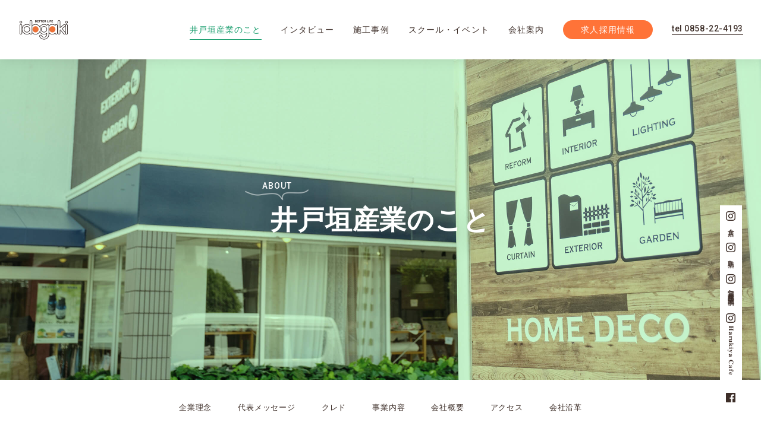

--- FILE ---
content_type: text/html; charset=UTF-8
request_url: https://idogaki.co.jp/company/
body_size: 13175
content:
<!DOCTYPE html>
<html lang="ja">
<head prefix="og:http://ogp.me/ns#">
<meta charset="UTF-8">
<meta http-equiv="X-UA-Compatible" content="IE=edge">
<title>井戸垣産業のこと | 住まいのリフォーム・エクステリア・建築・設計 | 鳥取県倉吉市の井戸垣産業株式会社</title>
<meta name="description" content="店舗・住宅のリフォーム・エクステリア・インテリア・建築・設計なら鳥取県倉吉市の井戸垣産業。住まいの小さな困ったことを専門資格を取得したスタッフが解決のため駆けつけます。よりよい生活（Better Life）をモットーに安心な住まいづくりをご提案！求人採用情報も掲載しています。">
<meta name="keywords" content="リフォーム,エクステリア,インテリア,井戸垣産業,イドガキ,鳥取県,倉吉市,建築,設計,求人,採用,新卒,中途">
<meta name="viewport" content="width=device-width, initial-scale=1.0, minimum-scale=1.0">
<meta name="format-detection" content="telephone=no">

<!-- OGP -->
<meta property="og:title" content="井戸垣産業のこと | 住まいのリフォーム・エクステリア・建築・設計 | 鳥取県倉吉市の井戸垣産業株式会社">
<meta property="og:type" content="website">
<meta property="og:description" content="店舗・住宅のリフォーム・エクステリア・インテリア・建築・設計なら鳥取県倉吉市の井戸垣産業。住まいの小さな困ったことを専門資格を取得したスタッフが解決のため駆けつけます。よりよい生活（Better Life）をモットーに安心な住まいづくりをご提案！求人採用情報も掲載しています。">
<meta property="og:url" content="https://idogaki.co.jp/company/">
<meta property="og:image" content="https://idogaki.co.jp/assets/img/common/ogp.png">
<meta property="og:site_name" content="住まいのリフォーム・エクステリア | 鳥取県倉吉市の井戸垣産業株式会社">

<!-- twitter -->
<meta name="twitter:card" content="summary_large_image">
<meta name="twitter:site" content="@">
<meta name="twitter:creator" content="@">
<meta name="twitter:title" content="井戸垣産業のこと | 住まいのリフォーム・エクステリア・建築・設計 | 鳥取県倉吉市の井戸垣産業株式会社">
<meta name="twitter:description" content="店舗・住宅のリフォーム・エクステリア・インテリア・建築・設計なら鳥取県倉吉市の井戸垣産業。住まいの小さな困ったことを専門資格を取得したスタッフが解決のため駆けつけます。よりよい生活（Better Life）をモットーに安心な住まいづくりをご提案！求人採用情報も掲載しています。">
<meta name="twitter:image:src" content="https://idogaki.co.jp/assets/img/common/ogp.png">

<link rel="canonical" href="https://idogaki.co.jp/company/">

<!-- <link rel="shortcut icon" href="/favicon.ico"> -->
<!-- <link rel="apple-touch-icon" href="/apple-touch-icon.png"> -->

<link href="https://fonts.googleapis.com/css2?family=Roboto:ital,wght@0,400;0,500;1,100;1,400&display=swap" rel="stylesheet">

<link rel="stylesheet" href="/assets/css/common.css?ver=008">

<script type="text/javascript">

  var _gaq = _gaq || [];
  _gaq.push(['_setAccount', 'UA-28532784-1']);
  _gaq.push(['_trackPageview']);

  (function() {
    var ga = document.createElement('script'); ga.type = 'text/javascript'; ga.async = true;
    ga.src = ('https:' == document.location.protocol ? 'https://ssl' : 'http://www') + '.google-analytics.com/ga.js';
    var s = document.getElementsByTagName('script')[0]; s.parentNode.insertBefore(ga, s);
  })();

</script>

<!-- Google tag (gtag.js) -->
<script async src="https://www.googletagmanager.com/gtag/js?id=G-S5FC9D6DK6"></script>
<script>
  window.dataLayer = window.dataLayer || [];
  function gtag(){dataLayer.push(arguments);}
  gtag('js', new Date());

  gtag('config', 'G-S5FC9D6DK6');
</script>

<meta name='robots' content='max-image-preview:large' />
	<style>img:is([sizes="auto" i], [sizes^="auto," i]) { contain-intrinsic-size: 3000px 1500px }</style>
	<link rel='dns-prefetch' href='//stats.wp.com' />
<link rel='preconnect' href='//i0.wp.com' />
<link rel='preconnect' href='//c0.wp.com' />
<script type="text/javascript">
/* <![CDATA[ */
window._wpemojiSettings = {"baseUrl":"https:\/\/s.w.org\/images\/core\/emoji\/16.0.1\/72x72\/","ext":".png","svgUrl":"https:\/\/s.w.org\/images\/core\/emoji\/16.0.1\/svg\/","svgExt":".svg","source":{"concatemoji":"https:\/\/idogaki.co.jp\/wp-includes\/js\/wp-emoji-release.min.js?ver=6.8.3"}};
/*! This file is auto-generated */
!function(s,n){var o,i,e;function c(e){try{var t={supportTests:e,timestamp:(new Date).valueOf()};sessionStorage.setItem(o,JSON.stringify(t))}catch(e){}}function p(e,t,n){e.clearRect(0,0,e.canvas.width,e.canvas.height),e.fillText(t,0,0);var t=new Uint32Array(e.getImageData(0,0,e.canvas.width,e.canvas.height).data),a=(e.clearRect(0,0,e.canvas.width,e.canvas.height),e.fillText(n,0,0),new Uint32Array(e.getImageData(0,0,e.canvas.width,e.canvas.height).data));return t.every(function(e,t){return e===a[t]})}function u(e,t){e.clearRect(0,0,e.canvas.width,e.canvas.height),e.fillText(t,0,0);for(var n=e.getImageData(16,16,1,1),a=0;a<n.data.length;a++)if(0!==n.data[a])return!1;return!0}function f(e,t,n,a){switch(t){case"flag":return n(e,"\ud83c\udff3\ufe0f\u200d\u26a7\ufe0f","\ud83c\udff3\ufe0f\u200b\u26a7\ufe0f")?!1:!n(e,"\ud83c\udde8\ud83c\uddf6","\ud83c\udde8\u200b\ud83c\uddf6")&&!n(e,"\ud83c\udff4\udb40\udc67\udb40\udc62\udb40\udc65\udb40\udc6e\udb40\udc67\udb40\udc7f","\ud83c\udff4\u200b\udb40\udc67\u200b\udb40\udc62\u200b\udb40\udc65\u200b\udb40\udc6e\u200b\udb40\udc67\u200b\udb40\udc7f");case"emoji":return!a(e,"\ud83e\udedf")}return!1}function g(e,t,n,a){var r="undefined"!=typeof WorkerGlobalScope&&self instanceof WorkerGlobalScope?new OffscreenCanvas(300,150):s.createElement("canvas"),o=r.getContext("2d",{willReadFrequently:!0}),i=(o.textBaseline="top",o.font="600 32px Arial",{});return e.forEach(function(e){i[e]=t(o,e,n,a)}),i}function t(e){var t=s.createElement("script");t.src=e,t.defer=!0,s.head.appendChild(t)}"undefined"!=typeof Promise&&(o="wpEmojiSettingsSupports",i=["flag","emoji"],n.supports={everything:!0,everythingExceptFlag:!0},e=new Promise(function(e){s.addEventListener("DOMContentLoaded",e,{once:!0})}),new Promise(function(t){var n=function(){try{var e=JSON.parse(sessionStorage.getItem(o));if("object"==typeof e&&"number"==typeof e.timestamp&&(new Date).valueOf()<e.timestamp+604800&&"object"==typeof e.supportTests)return e.supportTests}catch(e){}return null}();if(!n){if("undefined"!=typeof Worker&&"undefined"!=typeof OffscreenCanvas&&"undefined"!=typeof URL&&URL.createObjectURL&&"undefined"!=typeof Blob)try{var e="postMessage("+g.toString()+"("+[JSON.stringify(i),f.toString(),p.toString(),u.toString()].join(",")+"));",a=new Blob([e],{type:"text/javascript"}),r=new Worker(URL.createObjectURL(a),{name:"wpTestEmojiSupports"});return void(r.onmessage=function(e){c(n=e.data),r.terminate(),t(n)})}catch(e){}c(n=g(i,f,p,u))}t(n)}).then(function(e){for(var t in e)n.supports[t]=e[t],n.supports.everything=n.supports.everything&&n.supports[t],"flag"!==t&&(n.supports.everythingExceptFlag=n.supports.everythingExceptFlag&&n.supports[t]);n.supports.everythingExceptFlag=n.supports.everythingExceptFlag&&!n.supports.flag,n.DOMReady=!1,n.readyCallback=function(){n.DOMReady=!0}}).then(function(){return e}).then(function(){var e;n.supports.everything||(n.readyCallback(),(e=n.source||{}).concatemoji?t(e.concatemoji):e.wpemoji&&e.twemoji&&(t(e.twemoji),t(e.wpemoji)))}))}((window,document),window._wpemojiSettings);
/* ]]> */
</script>
<link rel='stylesheet' id='sbi_styles-css' href='https://idogaki.co.jp/wp-content/plugins/instagram-feed/css/sbi-styles.min.css?ver=6.10.0' type='text/css' media='all' />
<style id='wp-emoji-styles-inline-css' type='text/css'>

	img.wp-smiley, img.emoji {
		display: inline !important;
		border: none !important;
		box-shadow: none !important;
		height: 1em !important;
		width: 1em !important;
		margin: 0 0.07em !important;
		vertical-align: -0.1em !important;
		background: none !important;
		padding: 0 !important;
	}
</style>
<link rel='stylesheet' id='wp-block-library-css' href='https://c0.wp.com/c/6.8.3/wp-includes/css/dist/block-library/style.min.css' type='text/css' media='all' />
<style id='classic-theme-styles-inline-css' type='text/css'>
/*! This file is auto-generated */
.wp-block-button__link{color:#fff;background-color:#32373c;border-radius:9999px;box-shadow:none;text-decoration:none;padding:calc(.667em + 2px) calc(1.333em + 2px);font-size:1.125em}.wp-block-file__button{background:#32373c;color:#fff;text-decoration:none}
</style>
<link rel='stylesheet' id='mediaelement-css' href='https://c0.wp.com/c/6.8.3/wp-includes/js/mediaelement/mediaelementplayer-legacy.min.css' type='text/css' media='all' />
<link rel='stylesheet' id='wp-mediaelement-css' href='https://c0.wp.com/c/6.8.3/wp-includes/js/mediaelement/wp-mediaelement.min.css' type='text/css' media='all' />
<style id='jetpack-sharing-buttons-style-inline-css' type='text/css'>
.jetpack-sharing-buttons__services-list{display:flex;flex-direction:row;flex-wrap:wrap;gap:0;list-style-type:none;margin:5px;padding:0}.jetpack-sharing-buttons__services-list.has-small-icon-size{font-size:12px}.jetpack-sharing-buttons__services-list.has-normal-icon-size{font-size:16px}.jetpack-sharing-buttons__services-list.has-large-icon-size{font-size:24px}.jetpack-sharing-buttons__services-list.has-huge-icon-size{font-size:36px}@media print{.jetpack-sharing-buttons__services-list{display:none!important}}.editor-styles-wrapper .wp-block-jetpack-sharing-buttons{gap:0;padding-inline-start:0}ul.jetpack-sharing-buttons__services-list.has-background{padding:1.25em 2.375em}
</style>
<link rel='stylesheet' id='block-gallery-frontend-css' href='https://idogaki.co.jp/wp-content/plugins/block-gallery/dist/blocks.style.build.css?ver=1.1.6' type='text/css' media='all' />
<style id='global-styles-inline-css' type='text/css'>
:root{--wp--preset--aspect-ratio--square: 1;--wp--preset--aspect-ratio--4-3: 4/3;--wp--preset--aspect-ratio--3-4: 3/4;--wp--preset--aspect-ratio--3-2: 3/2;--wp--preset--aspect-ratio--2-3: 2/3;--wp--preset--aspect-ratio--16-9: 16/9;--wp--preset--aspect-ratio--9-16: 9/16;--wp--preset--color--black: #000000;--wp--preset--color--cyan-bluish-gray: #abb8c3;--wp--preset--color--white: #ffffff;--wp--preset--color--pale-pink: #f78da7;--wp--preset--color--vivid-red: #cf2e2e;--wp--preset--color--luminous-vivid-orange: #ff6900;--wp--preset--color--luminous-vivid-amber: #fcb900;--wp--preset--color--light-green-cyan: #7bdcb5;--wp--preset--color--vivid-green-cyan: #00d084;--wp--preset--color--pale-cyan-blue: #8ed1fc;--wp--preset--color--vivid-cyan-blue: #0693e3;--wp--preset--color--vivid-purple: #9b51e0;--wp--preset--gradient--vivid-cyan-blue-to-vivid-purple: linear-gradient(135deg,rgba(6,147,227,1) 0%,rgb(155,81,224) 100%);--wp--preset--gradient--light-green-cyan-to-vivid-green-cyan: linear-gradient(135deg,rgb(122,220,180) 0%,rgb(0,208,130) 100%);--wp--preset--gradient--luminous-vivid-amber-to-luminous-vivid-orange: linear-gradient(135deg,rgba(252,185,0,1) 0%,rgba(255,105,0,1) 100%);--wp--preset--gradient--luminous-vivid-orange-to-vivid-red: linear-gradient(135deg,rgba(255,105,0,1) 0%,rgb(207,46,46) 100%);--wp--preset--gradient--very-light-gray-to-cyan-bluish-gray: linear-gradient(135deg,rgb(238,238,238) 0%,rgb(169,184,195) 100%);--wp--preset--gradient--cool-to-warm-spectrum: linear-gradient(135deg,rgb(74,234,220) 0%,rgb(151,120,209) 20%,rgb(207,42,186) 40%,rgb(238,44,130) 60%,rgb(251,105,98) 80%,rgb(254,248,76) 100%);--wp--preset--gradient--blush-light-purple: linear-gradient(135deg,rgb(255,206,236) 0%,rgb(152,150,240) 100%);--wp--preset--gradient--blush-bordeaux: linear-gradient(135deg,rgb(254,205,165) 0%,rgb(254,45,45) 50%,rgb(107,0,62) 100%);--wp--preset--gradient--luminous-dusk: linear-gradient(135deg,rgb(255,203,112) 0%,rgb(199,81,192) 50%,rgb(65,88,208) 100%);--wp--preset--gradient--pale-ocean: linear-gradient(135deg,rgb(255,245,203) 0%,rgb(182,227,212) 50%,rgb(51,167,181) 100%);--wp--preset--gradient--electric-grass: linear-gradient(135deg,rgb(202,248,128) 0%,rgb(113,206,126) 100%);--wp--preset--gradient--midnight: linear-gradient(135deg,rgb(2,3,129) 0%,rgb(40,116,252) 100%);--wp--preset--font-size--small: 13px;--wp--preset--font-size--medium: 20px;--wp--preset--font-size--large: 36px;--wp--preset--font-size--x-large: 42px;--wp--preset--spacing--20: 0.44rem;--wp--preset--spacing--30: 0.67rem;--wp--preset--spacing--40: 1rem;--wp--preset--spacing--50: 1.5rem;--wp--preset--spacing--60: 2.25rem;--wp--preset--spacing--70: 3.38rem;--wp--preset--spacing--80: 5.06rem;--wp--preset--shadow--natural: 6px 6px 9px rgba(0, 0, 0, 0.2);--wp--preset--shadow--deep: 12px 12px 50px rgba(0, 0, 0, 0.4);--wp--preset--shadow--sharp: 6px 6px 0px rgba(0, 0, 0, 0.2);--wp--preset--shadow--outlined: 6px 6px 0px -3px rgba(255, 255, 255, 1), 6px 6px rgba(0, 0, 0, 1);--wp--preset--shadow--crisp: 6px 6px 0px rgba(0, 0, 0, 1);}:where(.is-layout-flex){gap: 0.5em;}:where(.is-layout-grid){gap: 0.5em;}body .is-layout-flex{display: flex;}.is-layout-flex{flex-wrap: wrap;align-items: center;}.is-layout-flex > :is(*, div){margin: 0;}body .is-layout-grid{display: grid;}.is-layout-grid > :is(*, div){margin: 0;}:where(.wp-block-columns.is-layout-flex){gap: 2em;}:where(.wp-block-columns.is-layout-grid){gap: 2em;}:where(.wp-block-post-template.is-layout-flex){gap: 1.25em;}:where(.wp-block-post-template.is-layout-grid){gap: 1.25em;}.has-black-color{color: var(--wp--preset--color--black) !important;}.has-cyan-bluish-gray-color{color: var(--wp--preset--color--cyan-bluish-gray) !important;}.has-white-color{color: var(--wp--preset--color--white) !important;}.has-pale-pink-color{color: var(--wp--preset--color--pale-pink) !important;}.has-vivid-red-color{color: var(--wp--preset--color--vivid-red) !important;}.has-luminous-vivid-orange-color{color: var(--wp--preset--color--luminous-vivid-orange) !important;}.has-luminous-vivid-amber-color{color: var(--wp--preset--color--luminous-vivid-amber) !important;}.has-light-green-cyan-color{color: var(--wp--preset--color--light-green-cyan) !important;}.has-vivid-green-cyan-color{color: var(--wp--preset--color--vivid-green-cyan) !important;}.has-pale-cyan-blue-color{color: var(--wp--preset--color--pale-cyan-blue) !important;}.has-vivid-cyan-blue-color{color: var(--wp--preset--color--vivid-cyan-blue) !important;}.has-vivid-purple-color{color: var(--wp--preset--color--vivid-purple) !important;}.has-black-background-color{background-color: var(--wp--preset--color--black) !important;}.has-cyan-bluish-gray-background-color{background-color: var(--wp--preset--color--cyan-bluish-gray) !important;}.has-white-background-color{background-color: var(--wp--preset--color--white) !important;}.has-pale-pink-background-color{background-color: var(--wp--preset--color--pale-pink) !important;}.has-vivid-red-background-color{background-color: var(--wp--preset--color--vivid-red) !important;}.has-luminous-vivid-orange-background-color{background-color: var(--wp--preset--color--luminous-vivid-orange) !important;}.has-luminous-vivid-amber-background-color{background-color: var(--wp--preset--color--luminous-vivid-amber) !important;}.has-light-green-cyan-background-color{background-color: var(--wp--preset--color--light-green-cyan) !important;}.has-vivid-green-cyan-background-color{background-color: var(--wp--preset--color--vivid-green-cyan) !important;}.has-pale-cyan-blue-background-color{background-color: var(--wp--preset--color--pale-cyan-blue) !important;}.has-vivid-cyan-blue-background-color{background-color: var(--wp--preset--color--vivid-cyan-blue) !important;}.has-vivid-purple-background-color{background-color: var(--wp--preset--color--vivid-purple) !important;}.has-black-border-color{border-color: var(--wp--preset--color--black) !important;}.has-cyan-bluish-gray-border-color{border-color: var(--wp--preset--color--cyan-bluish-gray) !important;}.has-white-border-color{border-color: var(--wp--preset--color--white) !important;}.has-pale-pink-border-color{border-color: var(--wp--preset--color--pale-pink) !important;}.has-vivid-red-border-color{border-color: var(--wp--preset--color--vivid-red) !important;}.has-luminous-vivid-orange-border-color{border-color: var(--wp--preset--color--luminous-vivid-orange) !important;}.has-luminous-vivid-amber-border-color{border-color: var(--wp--preset--color--luminous-vivid-amber) !important;}.has-light-green-cyan-border-color{border-color: var(--wp--preset--color--light-green-cyan) !important;}.has-vivid-green-cyan-border-color{border-color: var(--wp--preset--color--vivid-green-cyan) !important;}.has-pale-cyan-blue-border-color{border-color: var(--wp--preset--color--pale-cyan-blue) !important;}.has-vivid-cyan-blue-border-color{border-color: var(--wp--preset--color--vivid-cyan-blue) !important;}.has-vivid-purple-border-color{border-color: var(--wp--preset--color--vivid-purple) !important;}.has-vivid-cyan-blue-to-vivid-purple-gradient-background{background: var(--wp--preset--gradient--vivid-cyan-blue-to-vivid-purple) !important;}.has-light-green-cyan-to-vivid-green-cyan-gradient-background{background: var(--wp--preset--gradient--light-green-cyan-to-vivid-green-cyan) !important;}.has-luminous-vivid-amber-to-luminous-vivid-orange-gradient-background{background: var(--wp--preset--gradient--luminous-vivid-amber-to-luminous-vivid-orange) !important;}.has-luminous-vivid-orange-to-vivid-red-gradient-background{background: var(--wp--preset--gradient--luminous-vivid-orange-to-vivid-red) !important;}.has-very-light-gray-to-cyan-bluish-gray-gradient-background{background: var(--wp--preset--gradient--very-light-gray-to-cyan-bluish-gray) !important;}.has-cool-to-warm-spectrum-gradient-background{background: var(--wp--preset--gradient--cool-to-warm-spectrum) !important;}.has-blush-light-purple-gradient-background{background: var(--wp--preset--gradient--blush-light-purple) !important;}.has-blush-bordeaux-gradient-background{background: var(--wp--preset--gradient--blush-bordeaux) !important;}.has-luminous-dusk-gradient-background{background: var(--wp--preset--gradient--luminous-dusk) !important;}.has-pale-ocean-gradient-background{background: var(--wp--preset--gradient--pale-ocean) !important;}.has-electric-grass-gradient-background{background: var(--wp--preset--gradient--electric-grass) !important;}.has-midnight-gradient-background{background: var(--wp--preset--gradient--midnight) !important;}.has-small-font-size{font-size: var(--wp--preset--font-size--small) !important;}.has-medium-font-size{font-size: var(--wp--preset--font-size--medium) !important;}.has-large-font-size{font-size: var(--wp--preset--font-size--large) !important;}.has-x-large-font-size{font-size: var(--wp--preset--font-size--x-large) !important;}
:where(.wp-block-post-template.is-layout-flex){gap: 1.25em;}:where(.wp-block-post-template.is-layout-grid){gap: 1.25em;}
:where(.wp-block-columns.is-layout-flex){gap: 2em;}:where(.wp-block-columns.is-layout-grid){gap: 2em;}
:root :where(.wp-block-pullquote){font-size: 1.5em;line-height: 1.6;}
</style>
<style id='kadence-blocks-global-variables-inline-css' type='text/css'>
:root {--global-kb-font-size-sm:clamp(0.8rem, 0.73rem + 0.217vw, 0.9rem);--global-kb-font-size-md:clamp(1.1rem, 0.995rem + 0.326vw, 1.25rem);--global-kb-font-size-lg:clamp(1.75rem, 1.576rem + 0.543vw, 2rem);--global-kb-font-size-xl:clamp(2.25rem, 1.728rem + 1.63vw, 3rem);--global-kb-font-size-xxl:clamp(2.5rem, 1.456rem + 3.26vw, 4rem);--global-kb-font-size-xxxl:clamp(2.75rem, 0.489rem + 7.065vw, 6rem);}:root {--global-palette1: #3182CE;--global-palette2: #2B6CB0;--global-palette3: #1A202C;--global-palette4: #2D3748;--global-palette5: #4A5568;--global-palette6: #718096;--global-palette7: #EDF2F7;--global-palette8: #F7FAFC;--global-palette9: #ffffff;}
</style>
<link rel="https://api.w.org/" href="https://idogaki.co.jp/wp-json/" /><link rel="alternate" title="JSON" type="application/json" href="https://idogaki.co.jp/wp-json/wp/v2/pages/154" /><link rel="EditURI" type="application/rsd+xml" title="RSD" href="https://idogaki.co.jp/xmlrpc.php?rsd" />
<meta name="generator" content="WordPress 6.8.3" />
<link rel="canonical" href="https://idogaki.co.jp/company/" />
<link rel='shortlink' href='https://idogaki.co.jp/?p=154' />
<link rel="alternate" title="oEmbed (JSON)" type="application/json+oembed" href="https://idogaki.co.jp/wp-json/oembed/1.0/embed?url=https%3A%2F%2Fidogaki.co.jp%2Fcompany%2F" />
<link rel="alternate" title="oEmbed (XML)" type="text/xml+oembed" href="https://idogaki.co.jp/wp-json/oembed/1.0/embed?url=https%3A%2F%2Fidogaki.co.jp%2Fcompany%2F&#038;format=xml" />
<link rel="stylesheet" href="/assets/css/company.css?ver=002">
	<style>img#wpstats{display:none}</style>
		<link rel="icon" href="https://i0.wp.com/idogaki.co.jp/wp-content/uploads/2020/07/cropped-favicon.png?fit=32%2C32&#038;ssl=1" sizes="32x32" />
<link rel="icon" href="https://i0.wp.com/idogaki.co.jp/wp-content/uploads/2020/07/cropped-favicon.png?fit=192%2C192&#038;ssl=1" sizes="192x192" />
<link rel="apple-touch-icon" href="https://i0.wp.com/idogaki.co.jp/wp-content/uploads/2020/07/cropped-favicon.png?fit=180%2C180&#038;ssl=1" />
<meta name="msapplication-TileImage" content="https://i0.wp.com/idogaki.co.jp/wp-content/uploads/2020/07/cropped-favicon.png?fit=270%2C270&#038;ssl=1" />
</head>
<body id="company" class="under">
<div class="wrapper" id="pagetop">
  <header class="global_header">
    <div class="inner">
      <h1><a href="/"><img src="/assets/img/common/logo.png" alt="住まいのリフォーム・エクステリア | 鳥取県倉吉市の井戸垣産業株式会社"></a></h1>
      <nav>
        <div class="h_menu sp_only"><a class="menulink"><span></span></a></div>
        <div class="gnav_wrap">
          <div class="gnav">
            <ul class="mainnav">
              <li><a href="/company/">井戸垣産業のこと</a></li>
              <li class="has-subnav">
                <a href="/#interview">インタビュー</a>
                <div class="subnav">
                  <ul>
                    <li><a href="/interview/yoshimura/">吉村 拓朗</a></li>
                    <li><a href="/interview/kadowaki/">門脇 史果</a></li>
                    <li><a href="/interview/motomura/">本村 育子</a></li>
                    <li><a href="https://homedeco.idogaki.co.jp/?page_id=131" target="_blank">その他のひと</a></li>
                  </ul>
                </div>
              </li>
              <li><a href="/#works">施工事例</a></li>
              <li><a href="https://homedeco.idogaki.co.jp/?page_id=131" target="_blank">スクール・イベント</a></li>
              <li><a href="/company/#about">会社案内</a></li>
              <li class="recruit"><a href="/recruit/">求人採用情報</a></li>
            </ul>
            <p class="tel"><a href="tel:0858224193">tel 0858-22-4193</a></p>
          </div>
        </div>
      </nav>
    </div>
  </header>

  <div class="side_sns">
    <ul>
      <li class="insta_kurayoshi"><a href="https://www.instagram.com/homedecokurayoshi/" target="_blank"><span class="icon-insta"></span><span class="text">倉吉店</span></a></li>
      <li class="insta_tottori"><a href="https://www.instagram.com/homedeco_tottori/" target="_blank"><span class="icon-insta"></span><span class="text">鳥取店</span></a></li>
      <li class="insta_idogaki"><a href="https://www.instagram.com/homedecoidogaki/" target="_blank"><span class="icon-insta"></span><span class="text">井戸垣産業【採用/施工事例】</span></a></li>
      <li class="insta_harukiyacafe_24"><a href="https://www.instagram.com/harukiyacafe_24/" target="_blank"><span class="icon-insta"></span><span class="text">𝐇𝐚𝐫𝐮𝐤𝐢𝐲𝐚 𝐂𝐚𝐟𝐞</span></a></li>
      <li class="facebook"><a href="https://www.facebook.com/%E4%BA%95%E6%88%B8%E5%9E%A3%E7%94%A3%E6%A5%AD%E6%A0%AA%E5%BC%8F%E4%BC%9A%E7%A4%BE-100288592258575" target="_blank"><span class="icon-fb"></span></a></li>
    </ul>
  </div>

  <article class="main_section">

<section class="section" id="hero">
      <div class="inner">
        <h2 class="title"><span class="balloon">ABOUT</span>井戸垣産業のこと</h2>
      </div>
    </section>

    <section class="section" id="lnav">
      <div class="inner">
        <nav>
          <ul>
            <li><a href="#philosophy">企業理念</a></li>
            <li><a href="#message">代表メッセージ</a></li>
            <li><a href="#cred">クレド</a></li>
            <li><a href="#business">事業内容</a></li>
            <li><a href="#about">会社概要</a></li>
            <li><a href="#access">アクセス</a></li>
            <li><a href="#history">会社沿革</a></li>
          </ul>
        </nav>
      </div>
    </section>

    <section class="section" id="philosophy">
      <div class="anker_wrap">
        <div class="inner">
          <h3 class="sec_hd">企業理念</h3>
          <h4 class="copy"><img decoding="async" src="/assets/img/company/philosophy_copy.png" alt=""></h4>
          <p class="sec_text">“より快適に、より豊かな生活”をテーマに、ライフスタイルのすべてのシーンを提案いたします。</p>
        </div>
      </div>
    </section>

    <section class="section" id="message">
      <div class="anker_wrap">
        <div class="inner">
          <div class="img_area">
            <div class="img"></div>
          </div>
          <div class="text_area">
            <h3 class="sec_hd">代表メッセージ</h3>
            <h4 class="sec_title">Human&amp;Culture よりよい生活の創造</h4>
            <p class="sec_text">井戸垣産業の前身は、明治10年から続く米穀商でした。<br>2度の世界大戦を経て、昭和の高度経済成長期に建築資材の販売、内装工事業と建築業界に転進。現在は建築、インテリア、エクステリアに総合的に取り組む生活創造企業として活動しています。<br>歴史的な大転換の時代を迎え、世の中は変化し続けています。毎日は、世界中の誰も体験したことのない新しい日常の連続です。私たちの生活は、衣、食、住のどれ一つ欠けても成り立ちませんが、そこにプラスαの付加価値があることで、楽しさ、喜び、生きがいが生まれてきます。幸せのヒントは、日々の変化と、長い歴史に培われた文化の中にあります。<br><br>私は東京の美術大学を卒業し、ハウスメーカーに就職しました。家づくりは好きでしたが、自分が生涯を過ごすところはどこなのか？と考え、故郷の鳥取県に帰ってきました。<br>地方にはお金では買えない豊かな自然、独自の歴史、文化があります。<br>人が幸せに生きていく、今日よりも明日に喜びがある。私たちの目的は、住まいづくりを通して、自らの、家庭の、地域社会の幸せを実現していくことです。<br><br>私たちの組織は、自らが考え、目標に向かって行動していきます。風通しの良いフラットな組織の中で自由な発想で取り組みます。人が好き！ものづくりが好き！チャレンジすることが好き！そんなあなたと幸せの輪を広げていきたいと思います。キーワードは「人間性と文化」、そしてbestよりbetterであること、よりよくあり続けることをテーマに新時代の生活空間を創っていきます。</p>
            <p class="signature">代表　井戸垣 昌延</p>
          </div>
        </div>
      </div>
    </section>

    <section class="section" id="cred">
      <div class="anker_wrap">
        <div class="inner">
          <div class="img_area">
            <div class="img img1"></div>
            <div class="img img2"></div>
          </div>
          <div class="text_area">
            <h3 class="sec_hd">クレド（信条）</h3>
            <h4 class="sec_title">私たちはより良い空間づくりのお手伝いを通じて、お客様の夢を叶え幸せの和を広げることを使命とします。<br>私たちは職人の経験と豊富な知識を生かし、理想への案内人となり、困ったことは素早く解決し、よりよい生活空間を実現することをお約束します。<br>私たちはみんなの思いをかたちにし、鳥取県で一番「うれしい」「ありがとう」と言われるリフォーム会社をめざします。</h4>
            <p class="sec_text">クレドとは、ラテン語で「志」「信条」「約束」を意味します。商品やサービスが良いだけではダメ。経営理念が立派なだけでもダメ。お客様に毎日接しているのは、私たち社員です。「どんな社員が」「どんな考え方で」商品やサービスを提供しているのか。私たちの日々の行動や考え方そのものが「企業風土」であると考え、クレドを作りを行いました。また、企業風土はすぐによくなるものではありません。実践を積み重ねてこそ、最強の企業風土になると考えています。</p>
          </div>
        </div>
      </div>
    </section>

    <section class="section" id="business">
      <div class="anker_wrap">
        <div class="inner">
          <div class="text_area">
            <h3 class="sec_hd">事業内容</h3>
            <h4 class="sec_title">山陰最大級のリフォームグループ</h4>
            <p class="sec_text">私たちはガーデン・住宅リフォームなどを扱う「ホームデコ事業部」と、山陰最大級のカーテンショールームを備えた「インテリア事業部」、公共工事や民間店舗などの工事を請け負う、「建設事業部」から成り、地域の皆様の快適な生活空間の実現をお手伝いしています。島根県と鳥取県西部で展開する協力企業の店舗と合わせて、年間工事数2,800件を手掛ける山陰最大級のリフォームグループです。</p>
          </div>
          <div class="btn_area">
            <ul>
              <li class="homedeco wide"><a href="https://homedeco.idogaki.co.jp/?page_id=131" target="_blank" rel="noopener noreferrer"><span>ホームデコ事業部</span></a></li>
              <li class="interior half"><a href="https://homedeco.idogaki.co.jp/?page_id=131" target="_blank" rel="noopener noreferrer"><span>インテリア事業部</span></a></li>
              <li class="construction half"><a href="https://homedeco.idogaki.co.jp/?page_id=131/#event-kensou" target="_blank" rel="noopener noreferrer"><span>建設事業部</span></a></li>
            </ul>
          </div>
        </div>
      </div>
    </section>

    <section class="section" id="about">
      <div class="anker_wrap">
        <div class="img1"></div>
        <div class="box">
          <section class="section" id="overview">
            <div class="anker_wrap">
              <div class="inner">
                <h4 class="sec_title">会社概要</h4>
                <dl class="table">
                  <dt>商号</dt>
                  <dd>井戸垣産業株式会社</dd>
                  <dt>資本金</dt>
                  <dd>1,500万円</dd>
                  <dt>ショールーム</dt>
                  <dd>BETTER LIFE　idogaki（ベターライフイドガキ）</dd>
                  <dt>所在地</dt>
                  <dd>〒682-0885　鳥取県倉吉市堺町3丁目57-1</dd>
                  <dt>設立</dt>
                  <dd>1972年</dd>
                  <dt>代表取締役</dt>
                  <dd>井戸垣　昌延　<a href="https://blog.idogaki.co.jp/betao/" target="_blank" rel="noopener noreferrer">社長ブログはこちら</a></dd>
                  <dt>電話・FAX</dt>
                  <dd>電話：<a href="tel:0858224193">0858-22-4193</a> / フリーダイヤル：0120-600-981<br>FAX：0858-22-4195</dd>
                  <dt>資格</dt>
                  <dd>建築工事、内装工事、防水工事　登録　鳥取県知事登録　般19-336</dd>
                  <dt>事業部</dt>
                  <dd>
                    <a href="https://homedeco.idogaki.co.jp/?page_id=131/#event-kensou" target="_blank" rel="noopener noreferrer">建装事業部</a>（住所：鳥取県倉吉市不入岡445）<br>
                    <a href="https://homedeco.idogaki.co.jp/?page_id=131" target="_blank" rel="noopener noreferrer">インテリア事業部</a>（住所：鳥取県倉吉市堺町3丁目55-2）<br>
                    <a href="https://homedeco.idogaki.co.jp/?page_id=131/#event-kurayoshi" target="_blank" rel="noopener noreferrer">ホームデコ倉吉店</a>（住所：鳥取県倉吉市堺町3丁目55-2）<br>
                    <a href="https://homedeco.idogaki.co.jp/?page_id=131/#event-tottori" target="_blank" rel="noopener noreferrer">ホームデコ鳥取店</a>（住所：鳥取市田島541）
                  </dd>
                  <dt>営業内容</dt>
                  <dd>増改築 設計、デザイン、施工<br>店舗 設計、デザイン、施工<br>オーダー家具 設計、デザイン、製作<br>内装工事<br>防水工事<br>エクステリア工事<br>建材卸売、小売<br>インテリア、小物雑貨の販売</dd>
                  <dt>加盟団体</dt>
                  <dd>日本室内装飾事業協同組合連合会<br>鳥取県インテリア事業協同組合<br>鳥取県防水事業協同組合<br>TOTOリモデルクラブ　コンタクトメンバーズ</dd>
                  <dt>取引銀行</dt>
                  <dd>山陰合同銀行倉吉市支店、倉吉信用金庫、鳥取銀行倉吉支店</dd>
                  <dt>役員</dt>
                  <dd>代表取締役社長　井戸垣　昌延<br>代表取締役会長　井戸垣　澈男<br>監査役　井戸垣　哲子</dd>
                  <dt>従業員数</dt>
                  <dd>18名　<a href="https://homedeco.idogaki.co.jp/?page_id=131" target="_blank" rel="noopener noreferrer">スタッフについてはこちら</a></dd>
                  <dt>関連会社</dt>
                  <dd>株式会社因伯商事</dd>
                </dl>
              </div>
              <div class="img2"></div>
            </div>
          </section>

          <div class="secondary">
            <section class="section" id="access">
              <div class="anker_wrap">
                <div class="inner">
                  <h4 class="sec_title">本社へのアクセス</h4>
                  <div class="map"><iframe src="https://www.google.com/maps/embed?pb=!1m18!1m12!1m3!1d3250.830768938705!2d133.824986915252!3d35.43422198025259!2m3!1f0!2f0!3f0!3m2!1i1024!2i768!4f13.1!3m3!1m2!1s0x3555d8e05faf6367%3A0x794993bbb890c66f!2z44CSNjgyLTA4ODUg6bOl5Y-W55yM5YCJ5ZCJ5biC5aC655S677yT5LiB55uu77yV77yX4oiS77yR!5e0!3m2!1sja!2sjp!4v1591803149172!5m2!1sja!2sjp" width="425" height="425" frameborder="0" style="border:0;" allowfullscreen="" aria-hidden="false" tabindex="0"></iframe></div>
                  <p class="map_link"><a href="https://homedeco.idogaki.co.jp/shop/#tottori" target="_blank" rel="noopener noreferrer">その他店舗のアクセスはこちら</a></p>
                </div>
              </div>
            </section>

            <section class="section" id="history">
              <div class="anker_wrap">
                <div class="inner">
                  <h4 class="sec_title">会社沿革</h4>
                  <dl>
                    <dt>明治<br><span class="num">10</span>年</dt>
                    <dd>初代井戸垣保三鳥取市立川2丁目にて、米穀商を開業</dd>
                    <dt>昭和<br><span class="num">36</span>年</dt>
                    <dd>米穀商を分離、倉吉市堺町3丁目にて精麦工業開始</dd>
                    <dt>昭和<br><span class="num">37</span>年</dt>
                    <dd>新建材販売開始</dd>
                    <dt>昭和<br><span class="num">44</span>年</dt>
                    <dd>精麦工場閉鎖<br>内装工事、知事登録　ぬ1384取得</dd>
                    <dt>昭和<br><span class="num">47</span>年</dt>
                    <dd>個人商店より法人井戸垣産業株式会社へ変更</dd>
                    <dt>昭和<br><span class="num">48</span>年</dt>
                    <dd>不入岡配送センター完成</dd>
                    <dt>平成<br><span class="num word">元</span>年</dt>
                    <dd>インテリア部門をベターライフイドガキとして分社</dd>
                    <dt>平成<br><span class="num">6</span>年</dt>
                    <dd>TOTOリモデルクラブに登録</dd>
                    <dt>平成<br><span class="num">19</span>年<span class="num">5</span>月</dt>
                    <dd>鳥取営業所開設</dd>
                    <dt>平成<br><span class="num">21</span>年<span class="num">5</span>月</dt>
                    <dd>ホームデコ鳥取店オープン</dd>
                    <dt>平成<br><span class="num">24</span>年<span class="num">4</span>月</dt>
                    <dd>鳥取県版経営革新計画認定</dd>
                  </dl>
                </div>
              </div>
            </section>
          </div>
        </div>
      </div>
    </section>

    <section class="section" id="interview">
      <div class="inner">
        <dl class="title_area">
          <dt class="title"><span class="balloon">INTERVIEW</span>井戸垣産業の<br class="tbpc_only"><strong>ひと</strong>を知る</dt>
        </dl>
        <ul class="list">
          <li>
            <a href="/interview/yoshimura/">
              <span class="img"><img decoding="async" src="/assets/img/common/interview_yoshimura.jpg" alt=""></span>
              <span class="text_area">
                <span class="hd">お客様のお悩みに、その場で提案できる。そんなアドバイザーになりたい。</span>
              </span>
            </a>
          </li>
          <li>
            <a href="/interview/kadowaki/">
              <span class="img"><img decoding="async" src="/assets/img/common/interview_kadowaki.jpg" alt=""></span>
              <span class="text_area">
                <span class="hd">「家に帰るのが楽しい」そんなお客さまの言葉で、苦労も全部吹き飛ぶ。</span>
              </span>
            </a>
          </li>
          <li>
            <a href="/interview/motomura/">
              <span class="img"><img decoding="async" src="/assets/img/common/interview_motomura.jpg" alt=""></span>
              <span class="text_area">
                <span class="hd">リピーターとして通っていたお店で働いているから、本当に毎日が充実。</span>
              </span>
            </a>
          </li>
        </ul>
      </div>
    </section>

    <section class="section" id="recruit">
      <div class="inner">
        <dl class="title_area">
          <dt class="title"><span class="balloon">RECRUIT</span>求めるのは明るく高い<br class="sp_only">理想を<br class="pc_only">基にした<br class="sp_only"><strong>独創性</strong>と<strong>行動力</strong></dt>
          <dd class="btn"><a href="/recruit/">井戸垣産業の求人採用情報を知る</a></dd>
        </dl>
      </div>
    </section>


    <section class="section" id="service">
      <div class="inner">
        <dl class="title_area">
          <dt class="title">ホームデコの専門サービス</dt>
        </dl>
        <ul class="list">
          <li><a href="https://www.homedeco-reform.com/reform/" target="_blank"><img src="/assets/img/common/service_reform.jpg" alt="リフォーム"></a></li>
          <li><a href="https://www.homedeco-gaiheki.com/gaiheki/" target="_blank"><img src="/assets/img/common/service_painting.jpg" alt="外壁塗装"></a></li>
          <li><a href="https://www.homedeco-exterior.com/exterior/" target="_blank"><img src="/assets/img/common/service_exterior.jpg" alt="外構･エクステリア"></a></li>
        </ul>
      </div>
    </section>
  </article>

  <footer>
    <div class="inner">
      <div class="nav_area">
        <nav class="fnav">
          <ul>
            <li><a href="/company/">井戸垣産業のこと</a></li>
            <li><a href="/#interview">インタビュー</a></li>
            <li><a href="/#works">施工事例</a></li>
            <li><a href="https://homedeco.idogaki.co.jp/?page_id=197" target="_blank">お問い合わせ</a></li>
            <li class="recruit"><a href="/recruit/">求人採用情報</a></li>
          </ul>
        </nav>
        <nav class="snav">
          <ul>
            <li><a href="/#blog">ブログ</a></li>
            <li><a href="https://homedeco.idogaki.co.jp/?page_id=131" target="_blank">スクール・イベント</a></li>
            <li><a href="/company/#about">会社案内</a></li>
            <li><a href="/gallery/">ギャラリー藍</a></li>
            <li><a href="https://www.instagram.com/homedecokurayoshi/" target="_blank"><span class="icon-insta"></span>倉吉店</a></li>
            <li><a href="https://www.instagram.com/homedeco_tottori/" target="_blank"><span class="icon-insta"></span>鳥取店</a></li>
            <li><a href="https://www.facebook.com/%E4%BA%95%E6%88%B8%E5%9E%A3%E7%94%A3%E6%A5%AD%E6%A0%AA%E5%BC%8F%E4%BC%9A%E7%A4%BE-100288592258575" target="_blank"><span class="icon-fb"></span></a></li>
          </ul>
          <p class="f_homedeco"><a href="https://homedeco.idogaki.co.jp/" target="_blank"><img src="/assets/img/common/f_homedeco.png" alt="ホームデコ倉吉店・鳥取店"></a></p>
        </nav>
      </div>
      <div class="info_area">
        <p class="f_logo"><a href="/"><img src="/assets/img/common/f_logo.png" alt="住まいのリフォーム・エクステリア | 鳥取県倉吉市の井戸垣産業株式会社"></a></p>
        <p class="address">〒682-0885　鳥取県倉吉市堺町3丁目57-1<br>TEL：<a href="tel:0858224193">0858-22-4193</a><br>電話受付・営業時間：9：00〜18：00<br>年中無休（夏季休業日、年末年始を除く）</p>
        <address>COPYRIGHT &copy; idogaki.co.jp. ALL RIGHTS RESERVED.</address>
      </div>
    </div>
  </footer>
</div>

<script type="text/javascript" src="/assets/js/lib/jquery.min.js?ver=3.7.1" defer></script>
<script type="text/javascript" src="/assets/js/lib/plugin.min.js" defer></script>
<script type="text/javascript" src="/assets/js/common.js?ver=015" defer></script>

<script type="speculationrules">
{"prefetch":[{"source":"document","where":{"and":[{"href_matches":"\/*"},{"not":{"href_matches":["\/wp-*.php","\/wp-admin\/*","\/wp-content\/uploads\/*","\/wp-content\/*","\/wp-content\/plugins\/*","\/wp-content\/themes\/idogaki\/*","\/*\\?(.+)"]}},{"not":{"selector_matches":"a[rel~=\"nofollow\"]"}},{"not":{"selector_matches":".no-prefetch, .no-prefetch a"}}]},"eagerness":"conservative"}]}
</script>
<script type="text/javascript" src="/assets/js/company.js?ver=002" defer></script><!-- Instagram Feed JS -->
<script type="text/javascript">
var sbiajaxurl = "https://idogaki.co.jp/wp-admin/admin-ajax.php";
</script>
<script type="text/javascript" id="jetpack-stats-js-before">
/* <![CDATA[ */
_stq = window._stq || [];
_stq.push([ "view", {"v":"ext","blog":"181356065","post":"154","tz":"9","srv":"idogaki.co.jp","j":"1:15.4"} ]);
_stq.push([ "clickTrackerInit", "181356065", "154" ]);
/* ]]> */
</script>
<script type="text/javascript" src="https://stats.wp.com/e-202603.js" id="jetpack-stats-js" defer="defer" data-wp-strategy="defer"></script>
</body>
</html>


--- FILE ---
content_type: text/css
request_url: https://idogaki.co.jp/assets/css/common.css?ver=008
body_size: 8231
content:
@charset "UTF-8";
/* MyYugo */
@font-face {
  font-family: MyYugo;
  font-weight: normal;
  src: local("YuGothic-Medium"), local("Yu Gothic Medium"), local("YuGothic-Regular");
}

@font-face {
  font-family: MyYugo;
  font-weight: bold;
  src: local("YuGothic-Bold"), local("Yu Gothic");
}

/* MyHiragino */
@font-face {
  font-family: MyHiragino;
  font-weight: normal;
  src: local("Hiragino Sans"), local("ヒラギノ角ゴ ProN W3"), local("Hiragino Kaku Gothic ProN"), local("Hiragino Kaku Gothic Pro");
}
@font-face {
  font-family: MyHiragino;
  font-weight: bold;
  src: local("Hiragino Sans"),  local("ヒラギノ角ゴ ProN W6"), local("Hiragino Kaku Gothic ProN W6"), local("Hiragino Kaku Gothic Pro");
}
@font-face {
  font-family: MyHiragino;
  font-weight: 800;
  src: local("Hiragino Sans"),  local("ヒラギノ角ゴ StdN"), local("Hiragino Kaku Gothic StdN");
}

/* MySansSerif */
@font-face {
    font-family: MySansSerif;
    font-weight: normal;
    src: local('HelveticaNeue'), local('Helvetica Neue'), local('Helvetica'), local('Arial');
}
@font-face {
    font-family: MySansSerif;
    font-weight: 700;
    src: local('HelveticaNeueBold'), local('HelveticaNeue-Bold'), local('Helvetica Neue Bold'), local('HelveticaBold'), local('Helvetica-Bold'), local('Helvetica Bold'), local('Arial Bold');
}
@font-face {
    font-family: MySansSerif;
    font-weight: 900;
    src: local('HelveticaNeueBlack'), local('HelveticaNeue-Black'), local('Helvetica Neue Black'), local('HelveticaBlack'), local('Helvetica-Black'), local('Helvetica Black'), local('Arial Black');
}

/* digital */
@font-face {
    font-family: Digital;
    font-weight: 900;
    src: url('/assets/font/DJB_Get_Digital.woff') format('woff'), url('/assets/font/DJB_Get_Digital.woff2') format('woff2');
    font-weight: normal;
    font-style: normal;
}

/*! normalize.css v3.0.2 | MIT License | git.io/normalize */
html {
  font-family: sans-serif;
  /* 1 */
  -ms-text-size-adjust: 100%;
  /* 2 */
  -webkit-text-size-adjust: 100%;
  /* 2 */
  -webkit-font-smoothing: antialiased;
  -moz-osx-font-smoothing: grayscale;

  overflow-y: scroll;
}

body {
  margin: 0;
}

article,
aside,
details,
figcaption,
figure,
footer,
header,
hgroup,
main,
menu,
nav,
section,
summary {
  display: block;
}

audio,
canvas,
progress,
video {
  display: inline-block;
  /* 1 */
  vertical-align: baseline;
  /* 2 */
}

audio:not([controls]) {
  display: none;
  height: 0;
}

[hidden],
template {
  display: none;
}

a {
  background-color: transparent;
}

a:active,
.noTouch a:hover {
  outline: 0;
}

abbr[title] {
  border-bottom: 1px dotted;
}

b,
strong {
  font-weight: bold;
}

dfn {
  font-style: italic;
}

h1 {
  font-size: 2em;
  margin: 0.67em 0;
}

mark {
  background: #ff0;
  color: #000;
}

small {
  font-size: 80%;
}

sub,
sup {
  font-size: 75%;
  line-height: 0;
  position: relative;
  vertical-align: baseline;
}

sup {
  top: -0.5em;
}

sub {
  bottom: -0.25em;
}

img {
  border: 0;
}

svg:not(:root) {
  overflow: hidden;
}

/* Grouping content
   ========================================================================== */
figure {
  margin: 1em 40px;
}

hr {
  -moz-box-sizing: content-box;
  box-sizing: content-box;
  height: 0;
}

pre {
  overflow: auto;
}

code,
kbd,
pre,
samp {
  font-family: monospace, monospace;
  font-size: 1em;
}

/* Forms
   ========================================================================== */
button,
input,
optgroup,
select,
textarea {
  color: inherit;
  /* 1 */
  font: inherit;
  /* 2 */
  margin: 0;
  /* 3 */
}

button {
  overflow: visible;
}

button,
select {
  text-transform: none;
}

button,
html input[type="button"],
input[type="reset"],
input[type="submit"] {
  -webkit-appearance: button;
  /* 2 */
  cursor: pointer;
  /* 3 */
}

button[disabled],
html input[disabled] {
  cursor: default;
}

button::-moz-focus-inner,
input::-moz-focus-inner {
  border: 0;
  padding: 0;
}

input {
  line-height: normal;
}

input[type="checkbox"],
input[type="radio"] {
  box-sizing: border-box;
  /* 1 */
  padding: 0;
  /* 2 */
}

input[type="number"]::-webkit-inner-spin-button,
input[type="number"]::-webkit-outer-spin-button {
  height: auto;
}

input[type="search"] {
  -webkit-appearance: textfield;
  /* 1 */
  -moz-box-sizing: content-box;
  -webkit-box-sizing: content-box;
  /* 2 */
  box-sizing: content-box;
}

input[type="search"]::-webkit-search-cancel-button,
input[type="search"]::-webkit-search-decoration {
  -webkit-appearance: none;
}

fieldset {
  border: 1px solid #c0c0c0;
  margin: 0 2px;
  padding: 0.35em 0.625em 0.75em;
}

legend {
  border: 0;
  /* 1 */
  padding: 0;
  /* 2 */
}

textarea {
  overflow: auto;
}

optgroup {
  font-weight: bold;
}

/* Tables
   ========================================================================== */
table {
  border-collapse: collapse;
  border-spacing: 0;
}

td,
th {
  padding: 0;
}

/* Add Reset
------------------------------------------------------------------------------*/
html {
  text-rendering: optimizeLegibility;
}

br {
  letter-spacing: 0 !important;
}

img {
  -ms-interpolation-mode: bicubic;
}

ul, ol {
  padding: 0;
}

li {
  list-style: none;
}

dd {
  margin-left: 0;
}

a {
  color: inherit;
  text-decoration: none;
}

h1, h2, h3, h4, h5, h6, p, ul, ol, dl, table, pre {
  margin-top: 0;
  margin-bottom: 0;
}

* {
  vertical-align: top;
}

* {
  filter: inherit;
}

p, li, dt, dd, th, td, pre {
  -ms-line-break: strict;
  line-break: strict;
  /*-ms-word-break: break-strict;*/
  /*word-break: break-strict;*/
  word-wrap: break-word;
}

/* Font Set
------------------------------------------------------------------------------*/
html {
  /*font-size: 10px;*/
}
@media screen and (min-width: 1440px) {

  html {
    /*font-size: calc(10 / 1440 * 100vw);*/
  }

}
body {
  /*overflow-y: scroll;*/
  /*overflow-x: hidden;*/
  background-color: #ffffff;
  /*font-family: YakuHanJP, MySansSerif, MyYugo, YuGothic, MyHiragino, -apple-system, BlinkMacSystemFont, Meiryo, Verdana, sans-serif;*/
  /*font-family: YakuHanJP, "din-2014", "source-han-sans-japanese", sans-serif;*/
  font-family: "A1ゴシック M", "A1 Gothic M", sans-serif;
  font-size: 62.5%;
  line-height: 1.6;
  font-weight: 400;
  color: #3d2e28;
  -webkit-text-size-adjust: 100%;
  font-feature-settings: "palt" 1;
  -webkit-font-smoothing: antialiased;
  -moz-osx-font-smoothing: grayscale;
  letter-spacing: 0.08em;
}
/* Windows8.1以上のIE10以上を対象 メイリオ以外の日本語フォントだと游ゴシックのベースラインが狂うため */
@media all and (-ms-high-contrast:none) {
  body {
    /*font-family: YakuHanJP, MySansSerif, -apple-system, BlinkMacSystemFont, Meiryo, MyYugo, YuGothic, MyHiragino, Verdana, sans-serif;*/
  }
}

/* modules
------------------------------------------------------------------------------*/
.uppercase {
  text-transform: uppercase;
}
.clearfix:after {
  content: "";
  display: table;
  clear: both;
  height: 0;
}
h1, h2, h3, h4, h5, h6, p, ul, ol, li, dl, dt, dd {
  line-height: 1;
}
a {
  color: #3d2e28;
	text-decoration: underline;
  -webkit-tap-highlight-color: rgba(0,0,0,0);
  outline: none;
}
.notouch a:hover {
  color: #3d2e28;
	text-decoration: none;
}



/* utility
------------------------------------------------------------------------------*/
* {
  box-sizing: border-box;
}
img {
  width: auto;
  max-width: 100%;
  height: auto;
}
html,
body {
  width: 100%;
  min-width: 320px;
  overflow-x: hidden;
}



/* --------------------------------------------------
  各ウィンドウサイズのmedia query
  @media screen and (min-width: 1366px) {
    PC（1366px〜）の広い画面の記述を入れる
  }
  @media screen and (min-width: 1024px) and (max-width: 1365px) {
    PC（1024px〜1365px）の狭い画面の記述を入れる
  }
  @media screen and (min-width: 1024px) {
    PC（1024px〜）の記述を入れる
  }
  @media screen and (min-width: 768px) and (max-width: 1023px) {
    タブレット（768px〜1023px）の記述を入れる
  }

  基本的には以下のみを使用する
  @media screen and (min-width: 768px) {
    PCとタブレット（768px〜）の記述を入れる
  }
  @media screen and (max-width: 767px) {
    スマホ（〜767px）の記述を入れる
  }
-------------------------------------------------- */

/* --------------------------------------------------
  各ウィンドウサイズでの表示非表示
  1024px〜      .pc_onlyか.dpcを使用
  768px〜1023px .tb_onlyか.dtbを使用
  768px〜       .tbpc_onlyか.dtbpcを使用
  〜767px       .sp_onlyか.dspを使用
-------------------------------------------------- */


/* --------------------------------------------------
  1440px〜 wide style
-------------------------------------------------- */
@media screen and (min-width: 1440px) {

}



/* --------------------------------------------------
  1024px〜 1439px middle style
-------------------------------------------------- */
@media screen and (min-width: 1024px) and (max-width: 1439px) {

  .wide_only {
    display: none !important;
  }

}



/* --------------------------------------------------
  1024px〜 pc style
-------------------------------------------------- */
@media screen and (min-width: 1024px) {

  img {
    width: 100%;
    height: auto;
  }
  .sp_only,
  .dsp,
  .tb_only,
  .dtb {
    display: none !important;
  }

}



/* --------------------------------------------------
  768px〜1023px Tablet style
-------------------------------------------------- */
@media screen and (min-width: 768px) and (max-width: 1023px) {

  .wide_only,
  .sp_only,
  .dsp,
  .pc_only,
  .dpc {
    display: none !important;
  }

}



/* --------------------------------------------------
  〜767px sp style
-------------------------------------------------- */
@media screen and (max-width: 767px) {

  .wide_only,
  .tb_only,
  .dtb,
  .pc_only,
  .dpc,
  .tbpc_only,
  .dtbpc {
  	display: none !important;
  }

}



/* --------------------------------------------------
  320px以下 最小サイズ以下
-------------------------------------------------- */
@media screen and (max-width: 320px) {

  body {
  	overflow-x: scroll;
  }

}



/* --------------------------------------------------
  bg_img 背景画像を切り替える時などに使ってください
-------------------------------------------------- */
.bg_img {
  box-sizing: border-box;
  display: block;
  overflow: hidden;
  text-indent: -9999px;
  white-space: nowrap;
  background-position: center center;
  background-repeat: no-repeat;
  text-align: left;
}
a.bg_img,
input.bg_img,
span.bg_img {
  width: 100%;
  height: 100%;
}



/* --------------------------------------------------
  iconfont
-------------------------------------------------- */
@font-face {
  font-family: 'icomoon';
  src:  url('/assets/fonts/icomoon.eot?xucxyg');
  src:  url('/assets/fonts/icomoon.eot?xucxyg#iefix') format('embedded-opentype'),
    url('/assets/fonts/icomoon.ttf?xucxyg') format('truetype'),
    url('/assets/fonts/icomoon.woff?xucxyg') format('woff'),
    url('/assets/fonts/icomoon.svg?xucxyg#icomoon') format('svg');
  font-weight: normal;
  font-style: normal;
  font-display: block;
}

[class^="icon-"], [class*=" icon-"] {
  /* use !important to prevent issues with browser extensions that change fonts */
  font-family: 'icomoon' !important;
  speak: none;
  font-style: normal;
  font-weight: normal;
  font-variant: normal;
  text-transform: none;
  line-height: 1;

  /* Better Font Rendering =========== */
  -webkit-font-smoothing: antialiased;
  -moz-osx-font-smoothing: grayscale;
}

.icon-fb:before {
  content: "\e900";
}
.icon-insta:before {
  content: "\e901";
}



/* --------------------------------------------------
  wrapper
-------------------------------------------------- */
.ready {
  overflow: hidden;
}
.open_menu {
  overflow: hidden;
}
.wrapper {
  /*overflow: hidden;*/
  /*max-width: 1280px;*/
  margin: 0 auto;
  opacity: 0;
  transition: opacity 1000ms ease;
}
.load .wrapper {
  opacity: 1;
}
.load.move-page .wrapper {
  opacity: 0;
}
/*pc + tablet style*/
@media screen and (min-width: 768px) {

}
@media screen and (max-width: 767px) {

  .wrapper {
    opacity: 1;
  }
  .open_menu .wrapper {
  }

}



/* --------------------------------------------------
  loading
-------------------------------------------------- */
.loading {
  position: fixed;
  top: 0;
  left: 0;
  z-index: 10000;
  width: 100%;
  height: 100%;
  background-color: #ffffff;
  opacity: 1;
  transition: opacity 1000ms ease;
}
.loadend .loading {
  opacity: 0;
}
.loading_logo {
  position: absolute;
  top: 50%;
  left: 50%;
  width: 135px;
  opacity: 0;
  transform: translate3d(-50%, -50%, 0);
  transition: opacity 400ms ease;
}
.load .loading_first {
  opacity: 1;
}
.load .loading_second {
  opacity: 1;
  transition-delay: 500ms;
}



/* --------------------------------------------------
  header
-------------------------------------------------- */
header {
  position: relative;
  height: 100px;
}
header .inner {
  display: flex;
  justify-content: space-between;
  align-items: center;
  position: fixed;
  top: 0;
  left: 0;
  z-index: 10;
  width: 100%;
  height: 100px;
  background-color: #ffffff;
  box-shadow: 0px 1px 20px 0px rgba(0, 0, 0, 0.1);
  transition: height 400ms ease;
}
header.fixed .inner {
  height: 64px;
}
header h1 {
  max-width: 81px;
  margin-left: 33px;
}
header nav {
  margin-right: 30px;
}
header nav .gnav {
  display: flex;
  justify-content: flex-end;
  align-items: center;
}
header .mainnav {
  display: flex;
  justify-content: flex-end;
  align-items: center;
  margin-right: 32px;
}
header .mainnav > li:not(.recruit) {
  position: relative;
  margin-right: 32px;
}
header .mainnav > li a {
  position: relative;
  padding: 9px 0;
  font-size: 14px;
  text-decoration: none;
  letter-spacing: 0.08em;
  transition: color 300ms ease;
}
header .mainnav li:not(.recruit).cu > a,
header .mainnav > li:not(.recruit) a:hover {
  color: #159c6b;
}
header .mainnav > li:not(.recruit) a:after {
  content: "";
  display: block;
  position: absolute;
  bottom: 0;
  left: 0;
  width: 0;
  height: 1px;
  background-color: #159c6b;
  transition: width 300ms ease;
}
header .mainnav li:not(.recruit).cu > a:after,
header .mainnav > li:not(.recruit) a:hover:after {
  width: 100%;
}
header .mainnav > li.recruit a {
  display: block;
  padding: 7px 28px;
  border: 2px solid #ff7338;
  background-color: #ff7338;
  border-radius: 20px;
  color: #ffffff;
  transition: background 300ms ease, color 300ms ease;
}
header .mainnav > li.recruit a:hover {
  background-color: #ffffff;
  color: #ff7338;
}
header .subnav {
  position: absolute;
  top: 24px;
  left: 0;
  width: 120px;
  height: 0;
  overflow: hidden;
  background-color: #f5f8f6;
  transition: height 400ms ease;
}
header .subnav li a {
  display: block;
  padding: 16px;
}
header .subnav li:not(:last-child) a {
  border-bottom: 1px dotted #c1b2ac;
}
header .mainnav > li:not(.recruit) .subnav li a:after {
  content: none;
}
header .tel {
  margin-top: -5px;
  font-size: 14px;
  font-family: 'Roboto', sans-serif;
  font-weight: 500;
  letter-spacing: 0.04em;
}
header .tel a {
  display: block;
  position: relative;
  text-decoration: none;
}
header .tel a:after {
  content: "";
  display: block;
  position: absolute;
  bottom: -4px;
  left: 0;
  width: 100%;
  height: 1px;
  background-color: #3d2e28;
}

/*pc style*/
@media screen and (min-width: 1024px) and (max-width: 1279px) {
  header h1 {
    margin-left: calc(33 / 1280 * 100vw);
  }
  header nav {
    margin-right: calc(30 / 1280 * 100vw);
  }
  header .mainnav {
    margin-right: calc(32 / 1280 * 100vw);
  }
  header .mainnav > li:not(.recruit) {
    margin-right: calc(32 / 1280 * 100vw);
  }
  header .mainnav > li.recruit a {
    padding: 9px calc(30 / 1280 * 100vw);
  }
}
/*pc style*/
@media screen and (min-width: 1024px) {
}
/*tablet style*/
@media screen and (min-width: 768px) and (max-width: 1023px) {
  header h1 {
    width: calc(81 / 1024 * 100vw);
    margin-left: calc(20 / 1024 * 100vw);
  }
  header nav {
    margin-right: calc(20 / 1024 * 100vw);
  }
  header .mainnav {
    margin-right: calc(20 / 1024 * 100vw);
  }
  header .mainnav > li:not(.recruit) {
    margin-right: calc(20 / 1024 * 100vw);
  }
  header .mainnav > li a {
    font-size: calc(14 / 1024 * 100vw);
  }
  header .mainnav > li.recruit a {
    padding: 9px calc(20 / 1024 * 100vw);
  }
  header .tel {
    font-size: calc(14 / 1024 * 100vw);
  }
}
/*pc + tablet style*/
@media screen and (min-width: 768px) {
}
/*sp style*/
@media screen and (max-width: 767px) {
  header {
    height: 56px;
  }
  header .inner {
    height: 56px;
    background-color: #ffffff;
  }
  header.fixed .inner {
    height: 56px;
  }
  header h1 {
    max-width: 65px;
    margin-left: calc(18 / 375 * 100vw);
  }
  header nav {
    margin-right: 0;
  }
  header nav .gnav_wrap {
    position: absolute;
    top: 56px;
    left: 0;
    width: 100vw;
    height: 0;
    overflow: hidden;
    background-color: #ffffff;
    transition: height 400ms ease;
  }
  .open_menu header nav .gnav_wrap {
    height: calc(100vh - 56px);
  }
  header nav .gnav {
    flex-direction: column;
    justify-content: center;
    position: absolute;
    top: 0;
    left: 0;
    width: 100vw;
    height: calc(100vh - 56px);
  }
  header .mainnav {
    flex-direction: column;
    justify-content: center;
    margin-top: calc(-84 / 375 * 100vw);
    margin-bottom: calc(28 / 375 * 100vw);
    margin-right: 0;
  }
  header .mainnav > li:not(.recruit) {
    margin-bottom: calc(28 / 375 * 100vw);
    margin-right: 0;
    text-align: center;
  }
  header .mainnav > li a {
    font-size: calc(15 / 375 * 100vw);
  }
  header .mainnav > li.recruit a {
    padding: calc(12 / 375 * 100vw) calc(63 / 375 * 100vw);
    border-radius: calc(20 / 375 * 100vw);
  }
  header .mainnav > li:not(.recruit) a:after {
    bottom: calc(4 / 375 * 100vw);
  }
  header .subnav {
    position: static;
    width: calc(120 / 375 * 100vw);
    height: auto;
    margin-top: calc(7 / 375 * 100vw);
  }
  header .subnav li a {
    text-align: center;
    padding: calc(14 / 375 * 100vw);
  }
  header .tel {
    margin-top: 0;
    font-size: calc(14 / 375 * 100vw);
  }
  header .tel a:after {
    bottom: calc(-4 / 375 * 100vw);
  }
}



/* --------------------------------------------------
  h_menu
-------------------------------------------------- */
/*sp style*/
@media screen and (max-width: 767px) {
  .h_menu {
    position: absolute;
    top: 0;
    right: 0;
    width: 56px;
    height: 56px;
  }
  .h_menu a {
    display: block;
    position: relative;
    width: 100%;
    height: 100%;
  }
  .h_menu span {
    display: block;
    position: absolute;
    top: 50%;
    left: 50%;
    width: 46%;
    height: 2px;
    margin-top: -1px;
    margin-left: -23%;
    background-color: #3d2e28;
    transition: background 400ms ease, transform 400ms ease;
  }
  .open_menu .h_menu span {
    background-color: transparent;
    transform: rotate(-45deg);
  }
  .h_menu span:before,
  .h_menu span:after {
    content: "";
    display: block;
    position: absolute;
    left: 50%;
    width: 100%;
    height: 100%;
    margin-left: -50%;
    background-color: #3d2e28;
    transform-origin: 50% 50%;
    transition: transform 400ms ease;
  }
  .h_menu span:before {
    top: -8px;
  }
  .open_menu .h_menu span:before {
    top: 0;
    transform: rotate(-90deg);
  }
  .h_menu span:after {
    top: 8px;
  }
  .open_menu .h_menu span:after {
    top: 0;
    transform: rotate(180deg);
  }
}



/* --------------------------------------------------
  side_sns
-------------------------------------------------- */
.side_sns {
  position: fixed;
  bottom: 32px;
  right: 32px;
  z-index: 1;
  padding: 10px;
  background-color: #ffffff;
}
.side_sns li:not(:last-child) {
  margin-bottom: 30px;
}
.side_sns li a {
  display: flex;
  flex-direction: column;
  align-items: center;
  justify-content: center;
  text-decoration: none;
}
.side_sns li span {
  display: block;
}
.side_sns li span[class^="icon-"] {
  font-size: 16px;
}
.side_sns .text {
  margin-top: 5px;
  font-size: 11px;
  -webkit-writing-mode: vertical-rl;
    -ms-writing-mode: tb-rl;
        writing-mode: vertical-rl;
}
/*pc + tablet style*/
@media screen and (min-width: 768px) {
}
/*pc style*/
@media screen and (min-width: 1024px) {
}
/*tablet style*/
@media screen and (min-width: 768px) and (max-width: 1023px) {
  .side_sns {
    bottom: calc(20 / 1024 * 100vw);
    right: calc(20 / 1024 * 100vw);
  }
}
/*sp style*/
@media screen and (max-width: 767px) {
  .side_sns {
    bottom: 0;
    right: 0;
    z-index: 100;
    padding: calc(6 / 375 * 100vw);
  }
  .side_sns li {
    transform: scale(0.9);
  }
  .side_sns li:not(:last-child) {
    margin-bottom: calc(11 / 375 * 100vw);
  }
  .side_sns li span[class^="icon-"] {
    font-size: calc(12 / 375 * 100vw);
  }
  .side_sns .text {
    margin-top: calc(3 / 375 * 100vw);
    font-size: calc(10 / 375 * 100vw);
  }
}



/* --------------------------------------------------
  anker_wrap
-------------------------------------------------- */
.anker_wrap {
  margin-top: -100px;
  padding-top: 100px;
}
/*sp style*/
@media screen and (max-width: 767px) {
  .anker_wrap {
    margin-top: -56px;
    padding-top: 56px;
  }
}



/* --------------------------------------------------
  hero
-------------------------------------------------- */
.under #hero.section {
  position: relative;
  height: 540px;
  background: transparent center center / cover no-repeat;
}
.under #hero.section .title {
  position: absolute;
  top: 50%;
  left: 50%;
  font-size: 45px;
  color: #ffffff;
  white-space: nowrap;
  text-shadow: 10px 17px 42px rgba(0, 0, 0, 0.3);
  transform: translate(-50%,-50%);
}
.under #hero.section .title .balloon {
  display: block;
  position: absolute;
  top: -42px;
  left: -43px;
  width: 107px;
  min-height: 32px;
  background: url(../img/common/title_balloon_white.png) center bottom / 100% auto no-repeat;
  text-align: center;
  font-family: 'Roboto', sans-serif;
  font-size: 14px;
  font-weight: 500;
  color: #ffffff;
  letter-spacing: 0.06em;
}
/*pc + tablet style*/
@media screen and (min-width: 1024px) and (max-width: 1280px) {
}
/*tablet style*/
@media screen and (min-width: 768px) and (max-width: 1023px) {
}
/*sp style*/
@media screen and (max-width: 767px) {
  .under #hero.section {
    height: calc(236 / 375 * 100vw);
  }
  .under #hero.section .title {
    font-size: calc(32 / 375 * 100vw);
    text-shadow: 5px 8px 21px rgba(0, 0, 0, 0.6);
  }
  .under #hero.section .title .balloon {
    top: calc(-34 / 375 * 100vw);
    left: calc(-36 / 375 * 100vw);
    width: calc(85 / 375 * 100vw);
    min-height: calc(28 / 375 * 100vw);
    font-size: calc(12 / 375 * 100vw);
  }
}



/* --------------------------------------------------
  lnav
-------------------------------------------------- */
#lnav.section .inner {
  padding: 40px;
}
#lnav.section ul {
  display: flex;
  justify-content: center;
  align-items: center;
}
#lnav.section li a {
  padding: 0 22px;
  font-size: 13px;
  text-decoration: none;
}
/*pc + tablet style*/
@media screen and (min-width: 1024px) and (max-width: 1280px) {
}
/*tablet style*/
@media screen and (min-width: 768px) and (max-width: 1023px) {
  #lnav.section li a {
    padding: 0 14px;
    font-size: 12px;
  }
}
/*sp style*/
@media screen and (max-width: 767px) {
  #lnav.section .inner {
    padding: calc(28 / 375 * 100vw) calc(28 / 375 * 100vw) calc(7 / 375 * 100vw);
  }
  #lnav.section ul {
    flex-wrap: wrap;
    justify-content: flex-start;
    align-items: center;
  }
  #lnav.section li a {
    display: block;
    padding: 0 calc(21 / 375 * 100vw) calc(21 / 375 * 100vw) 0;
    font-size: calc(12 / 375 * 100vw);
  }
}




/* --------------------------------------------------
  under interview
-------------------------------------------------- */
.under #interview.section {
  position: relative;
  margin: 0 auto 94px;
}
.under #interview.section:before {
  content: "";
  display: block;
  position: absolute;
  top: 50%;
  left: 0;
  width: 100%;
  height: 84%;
  background-color: #f5f8f6;
  transform: translateY(-53%) skewY(-10deg);
}
.under #interview.section .inner {
  display: flex;
  justify-content: center;
  width: calc(1080 / 1280 * 100%);
  max-width: 1280px;
  margin: 0 auto;
}
.under #interview.section .inner .list {
  display: flex;
  justify-content: center;
  position: relative;
  width: calc(800 / 1080 * 100%);
}
#interviewpage.under #interview.section .inner .list {
  width: calc(520 / 1080 * 100%);
}
.under #interview.section .inner .list li {
  width: calc(240 / 800 * 100%);
}
#interviewpage.under #interview.section .inner .list li {
  width: calc(240 / 520 * 100%);
}
.under #interview.section .inner .list li:not(:last-child) {
  margin-right: calc(40 / 800 * 100%);
}
#interviewpage.under #interview.section .inner .list li:not(:last-child) {
  margin-right: calc(40 / 520 * 100%);
}
.under #interview.section .inner .list li a {
  display: block;
  text-decoration: none;
}
.under #interview.section .inner .list li span {
  display: block;
}
.under #interview.section .inner .list li .img {
  margin-bottom: 11px;
}
.under #interview.section .inner .list li .hd {
  font-size: 14px;
  line-height: 1.71;
  color: #159c6b;
}
.under #interview.section .inner .title_area {
  width: calc(240 / 1080 * 100%);
  margin-right: calc(40 / 800 * 100%);
  padding-top: 142px;
  text-align: center;
}
.under #interview.section .inner .title_area .title {
  display: inline-block;
  position: relative;
  vertical-align: baseline;
  font-size: 26px;
  line-height: 1.42;
}
.under #interview.section .inner .title_area .title .balloon {
  display: block;
  position: absolute;
  top: -36px;
  left: -54px;
  width: 107px;
  min-height: 32px;
  background: url(../img/common/title_balloon_color.png) center bottom / 100% auto no-repeat;
  text-align: center;
  font-family: 'Roboto', sans-serif;
  font-size: 12px;
  font-weight: 500;
  color: #ff7338;
  letter-spacing: 0.06em;
}
#interviewpage.under #interview.section .inner .title_area .title .balloon {
  left: 4px;
}
.under #interview.section .inner .title_area .title strong {
  vertical-align: baseline;
  font-size: 130%;
  color: #159c6b;
}
/*pc + tablet style*/
@media screen and (min-width: 1024px) and (max-width: 1280px) {
}
/*tablet style*/
@media screen and (min-width: 768px) and (max-width: 1023px) {
  .under #interview.section .inner .title_area .title .balloon {
    left: -54px;
  }
  #interviewpage.under #interview.section .inner .title_area .title .balloon {
    left: -7px;
  }
  .under #interview.section .inner .title_area .title {
    font-size: 22px;
  }
}
/*sp style*/
@media screen and (max-width: 767px) {
  .under #interview.section {
    margin-bottom: calc(84 / 375 * 100vw);
  }
  .under #interview.section .inner {
    flex-direction: column;
    width: calc(319 / 375 * 100vw);
  }
  .under #interview.section .inner .list,
  #interviewpage.under #interview.section .inner .list {
    width: 100%;
  }
  .under #interview.section .inner .list li,
  #interviewpage.under #interview.section .inner .list li {
    width: calc(92 / 375 * 100vw);
  }
  .under #interview.section .inner .list li:not(:last-child),
  #interviewpage.under #interview.section .inner .list li:not(:last-child) {
    margin-right: calc(21 / 375 * 100vw);
  }
  .under #interview.section .inner .list li .img {
    margin-bottom: calc(7 / 375 * 100vw);
  }
  .under #interview.section .inner .list li .hd {
    font-size: calc(12 / 375 * 100vw);
  }
  .under #interview.section .inner .title_area {
    width: 100%;
    margin-bottom: calc(21 / 375 * 100vw);
    margin-right: 0;
    padding-top: 0;
  }
  .under #interview.section .inner .title_area .title {
    font-size: calc(20 / 375 * 100vw);
  }
  .under #interview.section .inner .title_area .title .balloon {
    top: calc(-18 / 375 * 100vw);
    left: calc(-30 / 375 * 100vw);
    width: calc(74 / 375 * 100vw);
    min-height: calc(22 / 375 * 100vw);
    font-size: calc(10 / 375 * 100vw);
    transform: scale(0.9);
  }
  #interviewpage.under #interview.section .inner .title_area .title .balloon {
    left: calc(4 / 375 * 100vw);
  }
}



/* --------------------------------------------------
  recruit
-------------------------------------------------- */
#recruit.section {
  max-width: 1480px;
  margin: 0 auto 113px;
}
.under #recruit.section {
  margin-bottom: 99px;
}
#recruit.section .inner {
  position: relative;
  margin: 0 calc(100 / 1280 * 100%);
  background: url(../img/common/recruit_img.jpg) center center / cover no-repeat;
}
#recruit.section .inner .title_area {
  width: calc(666 / 1080 * 100%);
  padding: calc(138 / 1080 * 100%) 0 calc(124 / 1080 * 100%);
  text-align: center;
}
#recruit.section .inner .title_area .title {
  display: inline-block;
  position: relative;
  margin-bottom: 28px;
  vertical-align: baseline;
  font-size: 32px;
  line-height: 1.38;
  color: #ffffff;
  text-shadow: 10px 17px 42px rgba(0, 0, 0, 0.3);
}
#recruit.section .inner .title_area .title .balloon {
  display: block;
  position: absolute;
  top: -36px;
  left: -46px;
  width: 107px;
  min-height: 32px;
  background: url(../img/common/title_balloon_white.png) center bottom / 100% auto no-repeat;
  text-align: center;
  font-family: 'Roboto', sans-serif;
  font-size: 12px;
  font-weight: 500;
  color: #ffffff;
  letter-spacing: 0.06em;
}
#recruit.section .inner .title_area .title strong {
  vertical-align: baseline;
  font-size: 130%;
  color: #ffffff;
}
#recruit.section .inner .title_area .btn {
  width: calc(333 / 666 * 100%);
  margin: 0 auto;
}
#recruit.section .inner .title_area .btn a {
  display: block;
  padding: 22px;
  background-color: #ffffff;
  border-radius: 50px;
  font-size: 16px;
  font-family: "A1ゴシック M", "A1 Gothic M", sans-serif;
  color: #159c6b;
  text-decoration: none;
}
/*pc + tablet style*/
@media screen and (min-width: 1024px) and (max-width: 1280px) {
}
/*tablet style*/
@media screen and (min-width: 768px) and (max-width: 1023px) {
  #recruit.section .inner .title_area {
    padding-left: calc(80 / 1080 * 100%);
  }
  #recruit.section .inner .title_area .title {
    font-size: 27px;
  }
  #recruit.section .inner .title_area .btn {
    width: calc(499 / 666 * 100%);
  }
}
/*sp style*/
@media screen and (max-width: 767px) {
  #recruit.section {
    margin-bottom: calc(84 / 375 * 100vw);
  }
  .under #recruit.section {
    margin-bottom: calc(84 / 375 * 100vw);
  }
  #recruit.section .inner {
    margin: 0 calc(28 / 375 * 100vw);
  }
  #recruit.section .inner .title_area {
    width: 100%;
    padding: calc(42 / 375 * 100vw) 0 calc(42 / 375 * 100vw);
  }
  #recruit.section .inner .title_area .title {
    margin-bottom: calc(17 / 375 * 100vw);
    font-size: calc(23 / 375 * 100vw);
    text-shadow: 5px 8px 21px rgba(0, 0, 0, 0.6);
  }
  #recruit.section .inner .title_area .title .balloon {
    top: calc(-23 / 375 * 100vw);
    left: calc(-30 / 375 * 100vw);
    width: calc(74 / 375 * 100vw);
    min-height: calc(22 / 375 * 100vw);
    font-size: calc(10 / 375 * 100vw);
  }
  #recruit.section .inner .title_area .btn {
    width: calc(224 / 375 * 100vw);
  }
  #recruit.section .inner .title_area .btn a {
    padding: calc(14 / 375 * 100vw);
    font-size: calc(13 / 375 * 100vw);
  }
}



/* --------------------------------------------------
  service
-------------------------------------------------- */
#service.section {
  margin: 0 auto;
  background-color: #f5f8f6;
}
#service.section .inner {
  position: relative;
  width: calc(1080 / 1280 * 100%);
  max-width: 1280px;
  margin: 0 auto;
  padding: 39px 0 40px;
}
#service.section .inner .title_area {
  margin-bottom: 39px;
  text-align: center;
}
#service.section .inner .title_area .title {
  margin-bottom: 0;
  font-size: 20px;
}
#service.section .inner .list {
  display: flex;
  justify-content: space-between;
}
#service.section .inner .list li {
  width: calc(240 / 1080 * 100%);
}
/*pc + tablet style*/
@media screen and (min-width: 1024px) and (max-width: 1280px) {
}
/*tablet style*/
@media screen and (min-width: 768px) and (max-width: 1023px) {
}
/*sp style*/
@media screen and (max-width: 767px) {
  #service.section .inner {
    width: calc(319 / 375 * 100vw);
    padding: calc(21 / 375 * 100vw) 0 calc(28 / 375 * 100vw);
  }
  #service.section .inner .title_area {
    margin-bottom: calc(21 / 375 * 100vw);
    padding-top: 0;
    text-align: center;
  }
  #service.section .inner .title_area .title {
    font-size: calc(14 / 375 * 100vw);
  }
  #service.section .inner .list {
    flex-wrap: wrap;
    margin-bottom: calc(-14 / 375 * 100vw);
  }
  #service.section .inner .list li {
    width: calc(152 / 375 * 100vw);
    margin-bottom: calc(14 / 375 * 100vw);
  }
}




/* --------------------------------------------------
  footer
-------------------------------------------------- */
footer {
  background-color: #6a5e59;
}
footer .inner {
  display: flex;
  flex-direction: row-reverse;
  justify-content: space-between;
  align-items: flex-end;
  width: calc(1080 / 1280 * 100%);
  max-width: 1280px;
  margin: 0 auto;
  padding: 80px 0;
}
footer .nav_area .fnav {
  margin-bottom: 19px;
}
footer .nav_area .fnav ul {
  display: flex;
  justify-content: flex-end;
  align-items: center;
}
footer .nav_area .fnav li:not(:first-child) {
  margin-left: 20px;
}
footer .nav_area .fnav li a {
  text-decoration: none;
  color: #ffffff;
}
footer .nav_area .fnav li:not(.recruit) a {
  font-size: 12px;
}
footer .nav_area .fnav li.recruit a {
  display: block;
  padding: 9px 30px;
  background-color: #ff7338;
  border-radius: 20px;
  font-size: 13px;
}
footer .nav_area .snav,
footer .nav_area .snav ul {
  display: flex;
  justify-content: flex-end;
  align-items: center;
}
footer .nav_area .snav li:not(:first-child) {
  margin-left: 20px;
}
footer .nav_area .snav li a {
  font-size: 11px;
  color: #ffffff;
  text-decoration: none;
}
footer .nav_area .snav li a span[class^="icon-"] {
  vertical-align: middle;
  font-size: 16px;
}
footer .nav_area .snav li a span.icon-insta {
  padding-right: 3px;
}
footer .nav_area .snav .f_homedeco {
  max-width: 97px;
  margin-left: 20px;
}
footer .info_area .f_logo {
  max-width: 105px;
  margin-bottom: 12px;
}
footer .address {
  margin-bottom: 19px;
  font-size: 12px;
  line-height: 1.84;
  color: #ffffff;
}
footer .address a {
  text-decoration: none;
  color: #ffffff;
}
footer address {
  font-family: 'Roboto', sans-serif;
  font-size: 11px;
  line-height: 1;
  font-style: normal;
  color: #ffffff;
}
/*pc + tablet style*/
@media screen and (min-width: 768px) {
}
/*pc + tablet style*/
@media screen and (min-width: 1024px) and (max-width: 1280px) {
  footer .nav_area {
    width: calc(100% - 330px);
  }
  footer .nav_area .fnav li:not(:first-child) {
    margin-left: calc(20 / 1280 * 100vw);
  }
  footer .nav_area .snav,
  footer .nav_area .snav ul {
    flex-wrap: wrap;
  }
  footer .nav_area .snav {
    float: right;
    width: calc(500 / 1280 * 100vw);
  }
  footer .nav_area .snav li {
    margin-bottom: calc(20 / 1280 * 100vw);
  }
  footer .nav_area .snav li:not(:first-child) {
    margin-left: calc(20 / 1280 * 100vw);
  }
  footer .nav_area .snav li:nth-child(5) {
    margin-left: calc(180 / 1280 * 100vw);
  }
  footer .nav_area .snav .f_homedeco {
    margin-left: calc(200 / 1280 * 100vw);
  }
  footer .info_area {
    width: 300px;
  }
}
/*tablet style*/
@media screen and (min-width: 768px) and (max-width: 1023px) {
  footer .nav_area {
    /*width: calc(100% - 330px);*/
  }
  footer .nav_area .fnav li:not(.recruit) a {
    font-size: calc(12 / 1024 * 100vw);
  }
  footer .nav_area .fnav li.recruit a {
    padding: calc(7 / 1024 * 100vw) calc(20 / 1024 * 100vw);
    font-size: calc(13 / 1024 * 100vw);
  }
  footer .nav_area .fnav li:not(:first-child) {
    margin-left: calc(14 / 1024 * 100vw);
  }
  footer .nav_area .snav,
  footer .nav_area .snav ul {
    flex-wrap: wrap;
  }
  footer .nav_area .snav {
    float: right;
    width: calc(400 / 1024 * 100vw);
  }
  footer .nav_area .snav li {
    margin-bottom: calc(14 / 1024 * 100vw);
  }
  footer .nav_area .snav li:not(:first-child) {
    margin-left: calc(14 / 1024 * 100vw);
  }
  footer .nav_area .snav li:nth-child(5) {
    margin-left: calc(150 / 1024 * 100vw);
  }
  footer .nav_area .snav li a {
    font-size: calc(10 / 1024 * 100vw);
  }
  footer .nav_area .snav li a span[class^="icon-"] {
    font-size: calc(14 / 1024 * 100vw);
  }
  footer .nav_area .snav .f_homedeco {
    margin-left: calc(200 / 1024 * 100vw);
  }
  footer .info_area {
    /*width: 300px;*/
  }
  footer .address {
    font-size: calc(11 / 1024 * 100vw);
  }
  footer .address a {
  }
  footer address {
    font-size: calc(10 / 1024 * 100vw);
  }
}
/*sp style*/
@media screen and (max-width: 767px) {
  footer .inner {
    flex-direction: column;
    justify-content: space-between;
    align-items: flex-start;
    width: calc(319 / 375 * 100vw);
    padding: calc(42 / 375 * 100vw) 0;
  }
  footer .nav_area {
    margin-bottom: calc(42 / 375 * 100vw);
  }
  footer .nav_area .fnav {
    margin-bottom: calc(28 / 375 * 100vw);
  }
  footer .nav_area .fnav ul {
    flex-wrap: wrap;
    justify-content: flex-start;
    margin-bottom: calc(-14 / 375 * 100vw);
  }
  footer .nav_area .fnav li {
    margin-bottom: calc(14 / 375 * 100vw);
  }
  footer .nav_area .fnav li:not(:first-child) {
    margin-left: 0;
  }
  footer .nav_area .fnav li:not(:last-child) {
    margin-right: calc(14 / 375 * 100vw);
  }
  footer .nav_area .fnav li:not(.recruit) a {
    font-size: calc(12 / 375 * 100vw);
  }
  footer .nav_area .fnav li.recruit a {
    padding: calc(7 / 375 * 100vw) calc(21 / 375 * 100vw);
    font-size: calc(13 / 375 * 100vw);
  }
  footer .nav_area .snav,
  footer .nav_area .snav ul {
    flex-wrap: wrap;
    justify-content: flex-start;
  }
  footer .nav_area .snav ul {
    margin-bottom: calc(-14 / 375 * 100vw);
  }
  footer .nav_area .snav li {
    margin-bottom: calc(14 / 375 * 100vw);
  }
  footer .nav_area .snav li:not(:first-child) {
    margin-left: 0;
  }
  footer .nav_area .snav li:not(:last-child) {
    margin-right: calc(14 / 375 * 100vw);
  }
  footer .nav_area .snav li a {
    font-size: calc(10 / 375 * 100vw);
  }
  footer .nav_area .snav li a span[class^="icon-"] {
    font-size: calc(14 / 375 * 100vw);
  }
  footer .nav_area .snav li a span.icon-insta {
    padding-right: calc(4 / 375 * 100vw);
  }
  footer .nav_area .snav .f_homedeco {
    width: calc(77 / 375 * 100vw);
    margin-top: calc(14 / 375 * 100vw);
    margin-left: 0;
  }
  footer .info_area .f_logo {
    width: calc(84 / 375 * 100vw);
    margin-bottom: calc(14 / 375 * 100vw);
  }
  footer .address {
    margin-bottom: calc(14 / 375 * 100vw);
    font-size: calc(10 / 375 * 100vw);
  }
  footer address {
    font-size: calc(10 / 375 * 100vw);
  }
}



/* --------------------------------------------------
  general
-------------------------------------------------- */
.nonsec {
  width: calc(1080 / 1280 * 100%);
  max-width: 1080px;
  margin: 0 auto 150px;
}
.nonsec .inner {
  max-width: 893px;
  margin: 0 auto;
  padding: 92px 0 0;
}
.nonsec .nonsec-title {
  margin: 0 auto 72px;
  padding: 0 calc(93 / 893 * 100%);
  font-size: 36px;
}
.nonsec .box {
  padding: 0 calc(93 / 893 * 100%);
}
.nonsec .box:not(:last-child) {
  margin-bottom: 92px;
  padding-bottom: 100px;
  border-bottom: 1px solid #c1b2ac;
}
.nonsec .hd {
  margin-bottom: 25px;
  text-align: justify;
  font-size: 24px;
  line-height: 1.54;
  color: #159c6b;
}
.nonsec .text {
  text-align: justify;
  font-family: "A1ゴシック R", "A1 Gothic R", sans-serif;
  font-size: 15px;
  line-height: 1.8;
  letter-spacing: 0.04em;
}
.nonsec .text:not(:last-child) {
  margin-bottom: 40px;
}
.nonsec .btn {
  max-width: 300px;
  margin: 32px auto 0;
}
.nonsec .btn a {
  display: block;
  padding: 22px 0;
  background-color: #159c6b;
  border-radius: 50px;
  text-align: center;
  font-size: 16px;
  color: #ffffff;
  text-decoration: none;
}
/*pc + tablet style*/
@media screen and (min-width: 1024px) and (max-width: 1280px) {
}
/*tablet style*/
@media screen and (min-width: 768px) and (max-width: 1023px) {
}
/*sp style*/
@media screen and (max-width: 767px) {
  .nonsec {
    width: calc(319 / 375 * 100vw);
    margin-bottom: calc(112 / 375 * 100vw);
  }
  .nonsec .inner {
    padding: calc(42 / 375 * 100vw) 0 0;
  }
  .nonsec .nonsec-title {
    margin-bottom: calc(42 / 375 * 100vw);
    padding: 0 calc(14 / 375 * 100vw);
    font-size: calc(30 / 375 * 100vw);
  }
  .nonsec .box {
    padding: 0 calc(14 / 375 * 100vw);
  }
  .nonsec .box:not(:last-child) {
    margin-bottom: calc(56 / 375 * 100vw);
    padding-bottom: calc(56 / 375 * 100vw);
  }
  .nonsec .hd {
    margin-bottom: calc(14 / 375 * 100vw);
    font-size: calc(20 / 375 * 100vw);
  }
  .nonsec .text {
    font-size: calc(14 / 375 * 100vw);
  }
  .nonsec .text:not(:last-child) {
    margin-bottom: calc(28 / 375 * 100vw);
  }
  .nonsec .btn {
    max-width: 1000px;
    width: calc(224 / 375 * 100vw);
    margin-top: calc(21 / 375 * 100vw);
  }
  .nonsec .btn a {
    padding: calc(14 / 375 * 100vw) 0;
    font-size: calc(15 / 375 * 100vw);
  }
}



/* --------------------------------------------------
  general
-------------------------------------------------- */




/* --------------------------------------------------
  768px〜 hover pc + tablet style
  touchデバイスでhoverを使うと2回クリックしないと
  いけないくなるので、.notouchを先頭につけてください
-------------------------------------------------- */
@media screen and (min-width: 768px) {

  .notouch a {
    transition: color 400ms cubic-bezier(0.455, 0.03, 0.515, 0.955);
  }
  .notouch a:hover {
  }

}

--- FILE ---
content_type: text/css
request_url: https://idogaki.co.jp/assets/css/company.css?ver=002
body_size: 2610
content:
  @charset "UTF-8";


/* ==========================================================================
dummy
========================================================================== */
/*
body:after {
content: "";
display: block;
position: absolute;
top: 0;
left: 50%;
z-index: -1;
width: 1280px;
height: 8346px;
margin-left: -640px;
background: url(../../company.jpg) 0 0 / 100% auto no-repeat;
}
.wrapper {
opacity: 0.5;
}
*/


/* --------------------------------------------------
  hero
-------------------------------------------------- */
.under #hero.section {
	background-image: url(../img/company/hero.jpg);
}
/*pc + tablet style*/
@media screen and (min-width: 1024px) and (max-width: 1280px) {
}
/*tablet style*/
@media screen and (min-width: 768px) and (max-width: 1023px) {
}
/*sp style*/
@media screen and (max-width: 767px) {
}



/* --------------------------------------------------
  general
-------------------------------------------------- */
.sec_hd {
	margin-bottom: 18px;
	font-family: "A1ゴシック M", "A1 Gothic M", sans-serif;
	font-size: 12px;
	color: #9c8d87;
}
.sec_hd:after {
	content: "";
	display: block;
	width: 23px;
	height: 1px;
	margin-top: 26px;
	background-color: #3d2e28;
}
.sec_title {
	margin-bottom: 25px;
	text-align: justify;
	font-size: 24px;
	line-height: 1.54;
	color: #159c6b;
}
.sec_text {
	text-align: justify;
  font-family: "A1ゴシック R", "A1 Gothic R", sans-serif;
	font-size: 15px;
	line-height: 1.8;
	letter-spacing: 0.04em;
}
/*pc + tablet style*/
@media screen and (min-width: 1024px) and (max-width: 1280px) {
}
/*tablet style*/
@media screen and (min-width: 768px) and (max-width: 1023px) {
}
/*sp style*/
@media screen and (max-width: 767px) {
	.sec_hd {
		margin-bottom: calc(14 / 375 * 100vw);
		font-size: calc(11 / 375 * 100vw);
	}
	.sec_hd:after {
		width: calc(21 / 375 * 100vw);
		margin-top: calc(14 / 375 * 100vw);
	}
	.sec_title {
		margin-bottom: calc(14 / 375 * 100vw);
		font-size: calc(20 / 375 * 100vw);
	}
	.sec_text {
		font-size: calc(14 / 375 * 100vw);
	}
}



/* --------------------------------------------------
  philosophy
-------------------------------------------------- */
#philosophy.section {
	width: calc(1080 / 1280 * 100%);
	max-width: 1280px;
	margin: 0 auto 100px;
	padding: 100px 0;
	background: url(../img/company/philosophy_bg.jpg) center center / cover no-repeat;
}
#philosophy.section .inner {
	max-width: 520px;
	margin: 0 auto;
	padding: 47px;
	background-color: #ffffff;
  box-shadow: 7.5px 13px 35px 0px rgba(0, 0, 0, 0.3);
}
#philosophy.section .copy {
	margin-top: -9px;
	margin-bottom: 23px;
}
#philosophy.section .sec_text {
	font-size: 16px;
	line-height: 1.88;
}
/*pc + tablet style*/
@media screen and (min-width: 1024px) and (max-width: 1280px) {
}
/*tablet style*/
@media screen and (min-width: 768px) and (max-width: 1023px) {
}
/*sp style*/
@media screen and (max-width: 767px) {
	#philosophy.section {
		width: calc(319 / 375 * 100vw);
		margin-bottom: calc(84 / 375 * 100vw);
		padding: calc(28 / 375 * 100vw) 0;
	}
	#philosophy.section .inner {
		width: calc(263 / 375 * 100vw);
		padding: calc(28 / 375 * 100vw);
	}
	#philosophy.section .copy {
		margin-top: calc(-9 / 375 * 100vw);
		margin-bottom: calc(23 / 375 * 100vw);
	}
	#philosophy.section .sec_text {
		font-size: calc(15 / 375 * 100vw);
	}
}



/* --------------------------------------------------
  message
-------------------------------------------------- */
#message.section {
	max-width: 1480px;
	margin: 0 auto 100px;
}
#message.section .inner {
	display: flex;
	justify-content: space-between;
	align-items: stretch;
}
#message.section .img_area {
	width: calc(620 / 1280 * 100%);
}
#message.section .img_area .img {
	width: 100%;
	height: 100%;
	background: url(../img/company/message_img.jpg) center center / cover no-repeat;
}
#message.section .text_area {
	width: calc(466 / 1280 * 100%);
	margin-right: calc(100 / 1280 * 100%);
}
#message.section .text_area .signature {
	margin-top: 31px;
	text-align: right;
  font-family: "A1ゴシック R", "A1 Gothic R", sans-serif;
	font-size: 18px;
}
/*pc + tablet style*/
@media screen and (min-width: 1024px) and (max-width: 1280px) {
}
/*tablet style*/
@media screen and (min-width: 768px) and (max-width: 1023px) {
}
/*sp style*/
@media screen and (max-width: 767px) {
	#message.section {
		width: calc(319 / 375 * 100vw);
		margin-bottom: calc(84 / 375 * 100vw);
	}
	#message.section .inner {
		flex-direction: column;
		justify-content: space-between;
		align-items: stretch;
	}
	#message.section .img_area {
		width: 100%;
		margin-bottom: calc(28 / 375 * 100vw);
	}
	#message.section .img_area .img {
		width: 100%;
		height: 0;
		padding-top: calc(236 / 375 * 100vw);
		background-position: center 14%;
	}
	#message.section .text_area {
		width: calc(291 / 375 * 100vw);
		margin: 0 auto;
	}
	#message.section .text_area .signature {
		margin-top: calc(21 / 375 * 100vw);
		font-size: calc(17 / 375 * 100vw);
	}
}



/* --------------------------------------------------
  cred
-------------------------------------------------- */
#cred.section {
	max-width: 1480px;
	margin: 0 auto 100px;
}
#cred.section .inner {
	display: flex;
	flex-direction: row-reverse;
	justify-content: space-between;
	align-items: stretch;
}
#cred.section .img_area {
	width: calc(620 / 1280 * 100%);
}
#cred.section .img_area .img {
	width: 100%;
	height: 50%;
	padding-top: calc(826 / 1242 * 100%);
	background: transparent center center / cover no-repeat;
}
#cred.section .img_area .img1 {
	background-image: url(../img/company/cred_img1.jpg);
}
#cred.section .img_area .img2 {
	background-image: url(../img/company/cred_img2.jpg);
}
#cred.section .text_area {
	display: flex;
	flex-direction: column;
	justify-content: center;
	width: calc(466 / 1280 * 100%);
	margin-left: calc(100 / 1280 * 100%);
}
/*pc + tablet style*/
@media screen and (min-width: 1024px) and (max-width: 1280px) {
}
/*tablet style*/
@media screen and (min-width: 768px) and (max-width: 1023px) {
}
/*sp style*/
@media screen and (max-width: 767px) {
	#cred.section {
		width: calc(319 / 375 * 100vw);
		margin-bottom: calc(84 / 375 * 100vw);
	}
	#cred.section .inner {
		flex-direction: column;
	}
	#cred.section .img_area {
		width: 100%;
		margin-bottom: calc(28 / 375 * 100vw);
	}
	#cred.section .text_area {
		width: calc(291 / 375 * 100vw);
		margin: 0 auto;
	}
}



/* --------------------------------------------------
  business
-------------------------------------------------- */
#business.section {
	max-width: 1480px;
	margin: 0 auto 100px;
}
#business.section .inner {
	margin: 0 calc(100 / 1280 * 100%);
}
#business.section .text_area {
	max-width: 709px;
	margin: 0 auto 34px;
}
#business.section .btn_area ul {
	display: flex;
	flex-wrap: wrap;
	justify-content: space-between;
}
#business.section .btn_area li.wide {
	width: 100%;
	margin-bottom: 40px;
}
#business.section .btn_area li.half {
	width: calc(520 / 1080 * 100%);
}
#business.section .btn_area li a {
	display: block;
	position: relative;
	background: transparent center center / cover no-repeat;
}
#business.section .btn_area li.wide a {
	padding-top: calc(347 / 1080 * 100%);
}
#business.section .btn_area li.half a {
	padding-top: calc(347 / 520 * 100%);
}
#business.section .btn_area li.homedeco a {
	background-image: url(../img/company/business_homedeco.jpg);
}
#business.section .btn_area li.interior a {
	background-image: url(../img/company/business_interior.jpg);
}
#business.section .btn_area li.construction a {
	background-image: url(../img/company/business_construction.jpg);
}
#business.section .btn_area li a span {
	display: block;
	position: absolute;
	top: 50%;
	left: 50%;
	background-color: #159c6b;
	text-align: center;
	color: #ffffff;
	transform: translate(-50%, -50%);
}
#business.section .btn_area li.wide a span {
	width: 288px;
	padding: 17px;
	font-size: 19px;
}
#business.section .btn_area li.half a span {
	width: 228px;
	padding: 15px;
	font-size: 15px;
}
/*pc + tablet style*/
@media screen and (min-width: 1024px) and (max-width: 1280px) {
}
/*tablet style*/
@media screen and (min-width: 768px) and (max-width: 1023px) {
}
/*sp style*/
@media screen and (max-width: 767px) {
	#business.section {
		width: calc(319 / 375 * 100vw);
		margin-bottom: calc(84 / 375 * 100vw);
	}
	#business.section .inner {
		margin: 0;
	}
	#business.section .text_area {
		width: calc(291 / 375 * 100vw);
		margin-bottom: calc(21 / 375 * 100vw);
	}
	#business.section .btn_area li.wide {
		width: 100%;
		margin-bottom: calc(21 / 375 * 100vw);
	}
	#business.section .btn_area li.half {
		width: calc(149 / 375 * 100vw);
	}
	#business.section .btn_area li.wide a,
	#business.section .btn_area li.half a {
		padding-top: calc(106 / 375 * 100vw);
	}
	#business.section .btn_area li.wide a span {
		width: calc(196 / 375 * 100vw);
		padding: calc(14 / 375 * 100vw);
		font-size: calc(14 / 375 * 100vw);
	}
	#business.section .btn_area li.half a span {
		width: calc(112 / 375 * 100vw);
		padding: calc(7 / 375 * 100vw);
		font-size: calc(11 / 375 * 100vw);
	}
}



/* --------------------------------------------------
  about
-------------------------------------------------- */
#about.section {
	margin-bottom: 180px;
}
#about.section .img1 {
	width: 100%;
	height: 450px;
	margin-bottom: 43px;
	background: url(../img/company/company_img1.jpg) center center / cover no-repeat;
}
#about.section .box {
	display: flex;
	justify-content: space-between;
	width: calc(1080 / 1280 * 100%);
	max-width: 1280px;
	margin: 0 auto;
}
#about.section .box .secondary {
	width: calc(425 / 1080 * 100%);
	max-width: 503px;
}
#about.section .img2 {
	width: calc(713 / 520 * 100%);
	height: 0;
	margin-top: 166px;
	margin-left: calc(-100 / 520 * 100%);
	padding-top: calc(475 / 520 * 100%);
	background: url(../img/company/company_img2.jpg) center center / cover no-repeat;
}
/*pc + tablet style*/
@media screen and (min-width: 1024px) and (max-width: 1280px) {
}
/*tablet style*/
@media screen and (min-width: 768px) and (max-width: 1023px) {
}
/*sp style*/
@media screen and (max-width: 767px) {
	#about.section {
		margin-bottom: calc(112 / 375 * 100vw);
	}
	#about.section .img1 {
		height: calc(234 / 375 * 100vw);
		margin-bottom: calc(28 / 375 * 100vw);
	}
	#about.section .box {
		flex-direction: column;
		width: calc(291 / 375 * 100vw);
	}
	#about.section .box .secondary {
		width: 100%;
	}
	#about.section .img2 {
		width: 100%;
		margin-top: calc(28 / 375 * 100vw);
		margin-left: 0;
		padding-top: calc(181 / 375 * 100vw);
	}
}



/* --------------------------------------------------
  overview
-------------------------------------------------- */
#overview.section {
	width: calc(520 / 1080 * 100%);
	max-width: 616px;
}
#overview.section .table {
	display: flex;
	flex-wrap: wrap;
	font-size: 13px;
	line-height: 1.85;
	letter-spacing: 0.05em;
}
#overview.section .table dt {
	width: 110px;
	line-height: inherit;
	color: #9c8d86;
}
#overview.section .table dd {
	width: calc(100% - 110px);
  font-family: "A1ゴシック R", "A1 Gothic R", sans-serif;
	line-height: inherit;
}
#overview.section .table dd:not(:last-child) {
	margin-bottom: 13px;
}
#overview.section .table dd a {
	color: #159c6b;
}
/*pc + tablet style*/
@media screen and (min-width: 1024px) and (max-width: 1280px) {
}
/*tablet style*/
@media screen and (min-width: 768px) and (max-width: 1023px) {
}
/*sp style*/
@media screen and (max-width: 767px) {
	#overview.section {
		width: 100%;
		margin-bottom: calc(56 / 375 * 100vw);
	}
	#overview.section .table {
		font-size: calc(12 / 375 * 100vw);
	}
	#overview.section .table dt {
		width: 98px;
	}
	#overview.section .table dd {
		width: calc(100% - 98px);
	}
	#overview.section .table dd:not(:last-child) {
		margin-bottom: calc(14 / 375 * 100vw);
	}
}



/* --------------------------------------------------
  access
-------------------------------------------------- */
#access.section {
	margin-bottom: 94px;
}
#access.section .map {
	position: relative;
	padding-top: 100%;
	margin-bottom: 24px;
}
#access.section .map iframe {
	position: absolute;
	top: 0;
	left: 0;
	width: 100%;
	height: 100%;
}
#access.section .map_link {
	text-align: right;
}
#access.section .map_link a {
  font-family: "A1ゴシック R", "A1 Gothic R", sans-serif;
	font-size: 14px;
}
/*pc + tablet style*/
@media screen and (min-width: 1024px) and (max-width: 1280px) {
}
/*tablet style*/
@media screen and (min-width: 768px) and (max-width: 1023px) {
}
/*sp style*/
@media screen and (max-width: 767px) {
	#access.section {
		margin-bottom: calc(56 / 375 * 100vw);
	}
	#access.section .map {
		margin-bottom: calc(14 / 375 * 100vw);
	}
	#access.section .map_link a {
		font-size: calc(11 / 375 * 100vw);
	}
}



/* --------------------------------------------------
  history
-------------------------------------------------- */
#history.section dl {
	display: flex;
	flex-wrap: wrap;
	justify-content: space-between;
	align-items: center;
	margin-bottom: -17px;
  font-family: "A1ゴシック R", "A1 Gothic R", sans-serif;
}
#history.section dt {
	position: relative;
	width: 70px;
	height: 70px;
	margin-bottom: 17px;
	padding-top: 16px;
	border: 1px solid #9c8d86;
	background-color: #ffffff;
	border-radius: 100%;
	text-align: center;
	font-size: 10px;
	line-height: 1.3;
	color: #9c8d86;
	letter-spacing: 0.04em;
}
#history.section dt:not(:first-child):before {
	content: "";
	display: block;
	position: absolute;
	top: -17px;
	left: 50%;
	width: 1px;
	height: 17px;
	background-color: #9c8d86;
}
#history.section dt .num {
	vertical-align: baseline;
	font-size: 180%;
	font-style: italic;
}
#history.section dt .num:not(.word) {
  font-family: 'Roboto', sans-serif;
}
#history.section dd {
	width: calc(100% - 85px);
	margin-bottom: 17px;
	font-size: 13px;
	line-height: 1.92;
}
/*pc + tablet style*/
@media screen and (min-width: 1024px) and (max-width: 1280px) {
}
/*tablet style*/
@media screen and (min-width: 768px) and (max-width: 1023px) {
}
/*sp style*/
@media screen and (max-width: 767px) {
	#history.section dl {
		margin-bottom: calc(-14 / 375 * 100vw);
	}
	#history.section dd {
		margin-bottom: calc(14 / 375 * 100vw);
		font-size: calc(11 / 375 * 100vw);
	}
}



/* --------------------------------------------------
  768px〜 hover pc + tablet style
  touchデバイスでhoverを使うと2回クリックしないと
  いけないくなるので、.notouchを先頭につけてください
-------------------------------------------------- */
@media screen and (min-width: 768px) {
}

--- FILE ---
content_type: application/javascript
request_url: https://idogaki.co.jp/assets/js/common.js?ver=015
body_size: 2479
content:
var spflag;
var _win = $(window);
var _html = $('html');


//Breakpointの設定
function setMediaQuery(){
  document.addEventListener('DOMContentLoaded', function () {
    // @media screen and (max-width: 767px) と同じ
    var mql = window.matchMedia('screen and (max-width: 767px)');
    var spClass = 'sp';

    function checkBreakPoint(mql) {
      if (mql.matches) {
        spflag = true;
        if(!_html.hasClass(spClass)){
          _html.addClass(spClass);
        }
      } else {
        spflag = false;
        if(_html.hasClass(spClass)){
          _html.removeClass(spClass);
        }
      }
    }

    // ブレイクポイントの瞬間に発火
    mql.addListener(checkBreakPoint);

    // 初回チェック
    checkBreakPoint(mql);
  });
}
setMediaQuery();



!function($) {

  //ノータッチ時のclassを設定
  if (!Shared.ua.isMobile && !Shared.ua.isTablet) {
    _html.addClass('notouch');
  };



  //smoothScroll
  function SmoothScroll(el){
    return (this instanceof SmoothScroll) ? this.init(el) : new SmoothScroll(el);
  };
  SmoothScroll.prototype.init = function(el){
    var self = this;

    self.speed = 600;
    self.easing = 'ioX2';

    self.$el = $(el);

    $(document).on('click', el, function(){
      self.move(this);
      return false;
    });
  };
  SmoothScroll.prototype.move = function(e){
    var self = this;

    var hash = $(e).attr('href');
    var target = (hash === '#pagetop') ? 0 : $(hash).offset().top;

    $('html, body').animate({
      scrollTop: target
    }, self.speed, self.easing);
  };
  function setSmoothScroll(){
    SmoothScroll('a[href^="#"], .anker');
  };



  //スマホのナビゲーション
  function setSPMenu(){
    var _target = $('.h_menu a');

    if(_target[0]){
      var scrollT;
      var _openClass = 'open_menu';
      var _wrap      = $('.wrapper');
      var _anker     = $('a[href^="#"], .anker');
      var _underNav = $('.under_nav');

      _target.on('click', function(e){
        e.preventDefault();

        if(!_html.hasClass(_openClass)){
          scrollT = _win.scrollTop();
          _html.addClass(_openClass);
        }else{
          _html.addClass('close_menu');
          _html.removeClass(_openClass);
          $('html, body').animate({scrollTop : scrollT + 'px'}, 0, 'linear');

          setTimeout(function(){
            _html.removeClass('close_menu');
          }, 600);
        }
      });

      _anker.on('click', function(e){
        e.preventDefault();

        var _self = $(this);

        _html.addClass('close_menu');
        _html.removeClass(_openClass);

        SmoothScroll(_self);

        setTimeout(function(){
          _html.removeClass('close_menu');
        }, 600);
      });
    }
  };


  //グロナビのサブナビ
  function setGnavSub(){
    var _target = $('.has-subnav');

    if(_target[0]){
      _target.on({
        'mouseenter': function(){
          if(spflag != true) {
            var _this = $(this);
            var _sub  = _this.find('.subnav');
            var _h    = _sub.find('ul').height();
            _sub.height(_h);
            _this.addClass('show');
          }
        },
        'mouseleave': function(){
          if(spflag != true) {
            var _this = $(this);
            var _sub  = _this.find('.subnav');
            _sub.height(0);
            _this.removeClass('show');
          }
        }
      });
    }
  }


  //スクロールで表示
  function setScrollShow(){
    var _target = $('.hide-content');

    if(_target[0]){
      Shared.util.addScrollListener(function(t,b){
        _target.each(function(i){
          var _top = _target.eq(i).offset().top;

          if(t > Math.floor(_top - _win.height() / 1.5)){
            _target.eq(i).addClass('show-content');
          }
        });
      });
    }
  };



  //ヘッダーのスクロール
  function setHeaderFixed(){
    var _target = $('.global_header');

    if(_target[0]){
      Shared.util.addScrollListener(function(t,b){
        if(t > 40){
          _target.addClass('fixed');
        }else {
          _target.removeClass('fixed');
        }
      });
    }
  };


  // 読み込み後にclassを付与
  function setLoad(){
    if(_html.hasClass('open_menu')){
      _html.removeClass('open_menu');
    }

    _win.on('load', function(){
      _html.addClass('load');
      _html.removeClass('move-page');

      setTimeout(function(){
        if($('.loading')[0]) {
          _html.addClass('loadend');

          setTimeout(function(){
            $('.loading').remove();
          }, 1100);
        }
      }, 1000);
    });

    if(!_html.hasClass('load')){
      setTimeout(function(){
        _html.addClass('load');
        _html.removeClass('move-page');

        setTimeout(function(){
          if($('.loading')[0]) {
            _html.addClass('loadend');

            setTimeout(function(){
              $('.loading').remove();
            }, 1100);
          }
        }, 1000);
      }, 1000);
    }
  }


  // ページ遷移の動きを調整
  function setLinkControl(){
    var _target = $('a:not([target="_blank"]):not(.modallink):not([href^="mailto"]):not([href^="tel"]):not([href^="#"]):not(.menulink)');

    if(_target[0]){
      _target.on('click', function(e){

        var _this   = $(this);
        var _href   = _this.attr('href');
        var _query  = window.location.search;
        var _hash   = window.location.hash;
        var _origin = window.location.origin;

        if(_href.indexOf('#') !== 0){
          e.preventDefault();
          _html.addClass('move-page');

          setTimeout(function(){
            window.location.href = _this.attr('href') + _query;
          }, 1000);
        }

      });
    }
  }


  // リンクの調整
  function setAnkerHrefControl(){
    var _target = $('a[href^="/#"]');

    if(_target[0]){
      var _url     = window.location.href;
      var _path    = window.location.pathname;
      var _mainNLi = $('.mainnav > li');
      var _subNLi  = $('.subnav li');

      // トップの時のグロナビのカレント表示
      if($('body').attr('id') === 'top'){
        $('a[href="/#works"]').attr('href', '#works');
        $('a[href="/#interview"]').attr('href', '#interview');
        $('a[href="/#blog"]').attr('href', '#blog');

        Shared.util.addScrollListener(function(t,b){
          var hHeight = $('header.fixed .inner').height();

          if(t > $('#interview').offset().top - hHeight && t < $('#recruit').offset().top - hHeight){
            _mainNLi.eq(1).addClass('cu');
          }else {
            _mainNLi.eq(1).removeClass('cu');
          }

          if(t > $('#works').offset().top - hHeight && t < $('#blog').offset().top - hHeight){
            _mainNLi.eq(2).addClass('cu');
          }else {
            _mainNLi.eq(2).removeClass('cu');
          }
        });
      }

      // 井戸垣産業のことの時のグロナビのカレント表示
      if(_url.indexOf('company') !== -1){
        _mainNLi.eq(0).addClass('cu');
        $('a[href="/company/#about"]').attr('href', '#about');

        Shared.util.addScrollListener(function(t,b){
          var hHeight = $('header.fixed .inner').height();

          if(t > $('#about').offset().top - hHeight){
            _mainNLi.eq(0).removeClass('cu');
            _mainNLi.eq(4).addClass('cu');
          }else {
            _mainNLi.eq(0).addClass('cu');
            _mainNLi.eq(4).removeClass('cu');
          }
        });
      }

      // インタビューの時のグロナビのカレント表示
      if(_url.indexOf('interview') !== -1){
        _mainNLi.eq(1).addClass('cu');

        for (var i = 0; i < _subNLi.length; i++) {
          if(_path.indexOf(_subNLi.eq(i).find('a').attr('href')) !== -1){
            _subNLi.eq(i).addClass('cu');
          }
        }
      }
    }
  }



  //実行
  $(function(){
    setLoad();
    history.replaceState(null, document.getElementsByTagName('title')[0].innerHTML, null);
    _win.on('popstate', function() {
      _html.removeClass('load');
      setTimeout(function(){
        setLoad();
      }, 100);
    });
    setGnavSub();
    setScrollShow();
    setHeaderFixed();
    setLinkControl();
    setSmoothScroll();
    setSPMenu();
    setAnkerHrefControl();
  });

  _win.on('load', function(){
  });

}(jQuery);

--- FILE ---
content_type: application/javascript
request_url: https://idogaki.co.jp/assets/js/company.js?ver=002
body_size: -44
content:
!function($) {


  //実行
  $(function(){
  });

}(jQuery);